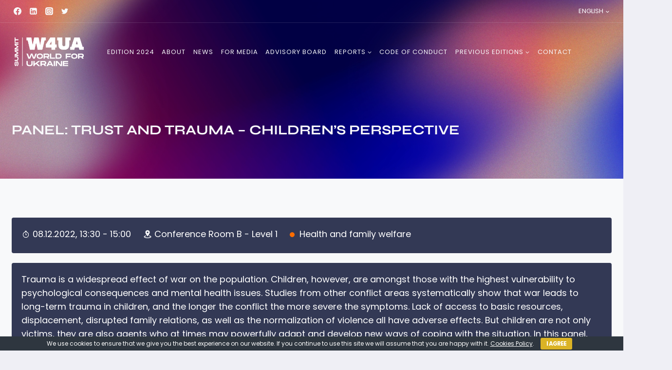

--- FILE ---
content_type: text/html; charset=UTF-8
request_url: https://w4ua.com/agenda_item/panel-trust-and-trauma-childrens-perspective/
body_size: 22318
content:
<!doctype html>
<html lang="en-GB" class="no-js" itemtype="https://schema.org/Blog" itemscope>
<head>
	<meta charset="UTF-8">
	<meta name="viewport" content="width=device-width, initial-scale=1, minimum-scale=1">
	<title>PANEL: Trust and Trauma &#x2d; Children&#8217;s Perspective &#x2d; The World for Ukraine Summit &#8211; W4UA</title>

<!-- The SEO Framework by Sybre Waaijer -->
<meta name="robots" content="max-snippet:-1,max-image-preview:large,max-video-preview:-1" />
<link rel="canonical" href="https://w4ua.com/agenda_item/panel-trust-and-trauma-childrens-perspective/" />
<meta name="description" content="Trauma is a widespread effect of war on the population. Children, however, are amongst those with the highest vulnerability to psychological consequences and&#8230;" />
<meta property="og:type" content="article" />
<meta property="og:locale" content="en_GB" />
<meta property="og:site_name" content="The World for Ukraine Summit &#8211; W4UA" />
<meta property="og:title" content="PANEL: Trust and Trauma &#x2d; Children&#8217;s Perspective" />
<meta property="og:description" content="Trauma is a widespread effect of war on the population. Children, however, are amongst those with the highest vulnerability to psychological consequences and mental health issues." />
<meta property="og:url" content="https://w4ua.com/agenda_item/panel-trust-and-trauma-childrens-perspective/" />
<meta property="og:image" content="https://w4ua.com/wp-content/uploads/2022/06/cropped-hqdefault.jpg" />
<meta property="og:image:width" content="480" />
<meta property="og:image:height" content="252" />
<meta property="article:published_time" content="2022-11-23T10:03:50+00:00" />
<meta property="article:modified_time" content="2023-06-24T15:14:25+00:00" />
<meta name="twitter:card" content="summary_large_image" />
<meta name="twitter:title" content="PANEL: Trust and Trauma &#x2d; Children&#8217;s Perspective" />
<meta name="twitter:description" content="Trauma is a widespread effect of war on the population. Children, however, are amongst those with the highest vulnerability to psychological consequences and mental health issues." />
<meta name="twitter:image" content="https://w4ua.com/wp-content/uploads/2022/06/cropped-hqdefault.jpg" />
<script type="application/ld+json">{"@context":"https://schema.org","@graph":[{"@type":"WebSite","@id":"https://w4ua.com/#/schema/WebSite","url":"https://w4ua.com/","name":"The World for Ukraine Summit &#8211; W4UA","description":"19 October 2024","inLanguage":"en-GB","potentialAction":{"@type":"SearchAction","target":{"@type":"EntryPoint","urlTemplate":"https://w4ua.com/search/{search_term_string}/"},"query-input":"required name=search_term_string"},"publisher":{"@type":"Organization","@id":"https://w4ua.com/#/schema/Organization","name":"The World for Ukraine Summit &#8211; W4UA","url":"https://w4ua.com/","logo":{"@type":"ImageObject","url":"https://w4ua.com/wp-content/uploads/2022/08/w4ua_logo.png","contentUrl":"https://w4ua.com/wp-content/uploads/2022/08/w4ua_logo.png","width":512,"height":210,"contentSize":"15370"}}},{"@type":"WebPage","@id":"https://w4ua.com/agenda_item/panel-trust-and-trauma-childrens-perspective/","url":"https://w4ua.com/agenda_item/panel-trust-and-trauma-childrens-perspective/","name":"PANEL: Trust and Trauma &#x2d; Children&#8217;s Perspective &#x2d; The World for Ukraine Summit &#8211; W4UA","description":"Trauma is a widespread effect of war on the population. Children, however, are amongst those with the highest vulnerability to psychological consequences and&#8230;","inLanguage":"en-GB","isPartOf":{"@id":"https://w4ua.com/#/schema/WebSite"},"breadcrumb":{"@type":"BreadcrumbList","@id":"https://w4ua.com/#/schema/BreadcrumbList","itemListElement":[{"@type":"ListItem","position":1,"item":"https://w4ua.com/","name":"The World for Ukraine Summit &#8211; W4UA"},{"@type":"ListItem","position":2,"item":"https://w4ua.com/edition/2022/","name":"2022"},{"@type":"ListItem","position":3,"name":"PANEL: Trust and Trauma &#x2d; Children&#8217;s Perspective"}]},"potentialAction":{"@type":"ReadAction","target":"https://w4ua.com/agenda_item/panel-trust-and-trauma-childrens-perspective/"},"datePublished":"2022-11-23T10:03:50+00:00","dateModified":"2023-06-24T15:14:25+00:00"}]}</script>
<!-- / The SEO Framework by Sybre Waaijer | 14.36ms meta | 2.82ms boot -->

<link rel='dns-prefetch' href='//use.typekit.net' />
<link rel='dns-prefetch' href='//maxcdn.bootstrapcdn.com' />
<link rel="alternate" type="application/rss+xml" title="The World for Ukraine Summit - W4UA &raquo; Feed" href="https://w4ua.com/feed/" />
<link rel="alternate" type="application/rss+xml" title="The World for Ukraine Summit - W4UA &raquo; Comments Feed" href="https://w4ua.com/comments/feed/" />
			<script>document.documentElement.classList.remove( 'no-js' );</script>
			<link rel="alternate" title="oEmbed (JSON)" type="application/json+oembed" href="https://w4ua.com/wp-json/oembed/1.0/embed?url=https%3A%2F%2Fw4ua.com%2Fagenda_item%2Fpanel-trust-and-trauma-childrens-perspective%2F" />
<link rel="alternate" title="oEmbed (XML)" type="text/xml+oembed" href="https://w4ua.com/wp-json/oembed/1.0/embed?url=https%3A%2F%2Fw4ua.com%2Fagenda_item%2Fpanel-trust-and-trauma-childrens-perspective%2F&#038;format=xml" />
<style id='wp-img-auto-sizes-contain-inline-css'>
img:is([sizes=auto i],[sizes^="auto," i]){contain-intrinsic-size:3000px 1500px}
/*# sourceURL=wp-img-auto-sizes-contain-inline-css */
</style>
<style id='wp-emoji-styles-inline-css'>

	img.wp-smiley, img.emoji {
		display: inline !important;
		border: none !important;
		box-shadow: none !important;
		height: 1em !important;
		width: 1em !important;
		margin: 0 0.07em !important;
		vertical-align: -0.1em !important;
		background: none !important;
		padding: 0 !important;
	}
/*# sourceURL=wp-emoji-styles-inline-css */
</style>
<link rel='stylesheet' id='wp-block-library-css' href='https://w4ua.com/wp-includes/css/dist/block-library/style.min.css?ver=6.9' media='all' />
<style id='global-styles-inline-css'>
:root{--wp--preset--aspect-ratio--square: 1;--wp--preset--aspect-ratio--4-3: 4/3;--wp--preset--aspect-ratio--3-4: 3/4;--wp--preset--aspect-ratio--3-2: 3/2;--wp--preset--aspect-ratio--2-3: 2/3;--wp--preset--aspect-ratio--16-9: 16/9;--wp--preset--aspect-ratio--9-16: 9/16;--wp--preset--color--black: #000000;--wp--preset--color--cyan-bluish-gray: #abb8c3;--wp--preset--color--white: #ffffff;--wp--preset--color--pale-pink: #f78da7;--wp--preset--color--vivid-red: #cf2e2e;--wp--preset--color--luminous-vivid-orange: #ff6900;--wp--preset--color--luminous-vivid-amber: #fcb900;--wp--preset--color--light-green-cyan: #7bdcb5;--wp--preset--color--vivid-green-cyan: #00d084;--wp--preset--color--pale-cyan-blue: #8ed1fc;--wp--preset--color--vivid-cyan-blue: #0693e3;--wp--preset--color--vivid-purple: #9b51e0;--wp--preset--color--theme-palette-1: var(--global-palette1);--wp--preset--color--theme-palette-2: var(--global-palette2);--wp--preset--color--theme-palette-3: var(--global-palette3);--wp--preset--color--theme-palette-4: var(--global-palette4);--wp--preset--color--theme-palette-5: var(--global-palette5);--wp--preset--color--theme-palette-6: var(--global-palette6);--wp--preset--color--theme-palette-7: var(--global-palette7);--wp--preset--color--theme-palette-8: var(--global-palette8);--wp--preset--color--theme-palette-9: var(--global-palette9);--wp--preset--gradient--vivid-cyan-blue-to-vivid-purple: linear-gradient(135deg,rgb(6,147,227) 0%,rgb(155,81,224) 100%);--wp--preset--gradient--light-green-cyan-to-vivid-green-cyan: linear-gradient(135deg,rgb(122,220,180) 0%,rgb(0,208,130) 100%);--wp--preset--gradient--luminous-vivid-amber-to-luminous-vivid-orange: linear-gradient(135deg,rgb(252,185,0) 0%,rgb(255,105,0) 100%);--wp--preset--gradient--luminous-vivid-orange-to-vivid-red: linear-gradient(135deg,rgb(255,105,0) 0%,rgb(207,46,46) 100%);--wp--preset--gradient--very-light-gray-to-cyan-bluish-gray: linear-gradient(135deg,rgb(238,238,238) 0%,rgb(169,184,195) 100%);--wp--preset--gradient--cool-to-warm-spectrum: linear-gradient(135deg,rgb(74,234,220) 0%,rgb(151,120,209) 20%,rgb(207,42,186) 40%,rgb(238,44,130) 60%,rgb(251,105,98) 80%,rgb(254,248,76) 100%);--wp--preset--gradient--blush-light-purple: linear-gradient(135deg,rgb(255,206,236) 0%,rgb(152,150,240) 100%);--wp--preset--gradient--blush-bordeaux: linear-gradient(135deg,rgb(254,205,165) 0%,rgb(254,45,45) 50%,rgb(107,0,62) 100%);--wp--preset--gradient--luminous-dusk: linear-gradient(135deg,rgb(255,203,112) 0%,rgb(199,81,192) 50%,rgb(65,88,208) 100%);--wp--preset--gradient--pale-ocean: linear-gradient(135deg,rgb(255,245,203) 0%,rgb(182,227,212) 50%,rgb(51,167,181) 100%);--wp--preset--gradient--electric-grass: linear-gradient(135deg,rgb(202,248,128) 0%,rgb(113,206,126) 100%);--wp--preset--gradient--midnight: linear-gradient(135deg,rgb(2,3,129) 0%,rgb(40,116,252) 100%);--wp--preset--font-size--small: var(--global-font-size-small);--wp--preset--font-size--medium: var(--global-font-size-medium);--wp--preset--font-size--large: var(--global-font-size-large);--wp--preset--font-size--x-large: 42px;--wp--preset--font-size--larger: var(--global-font-size-larger);--wp--preset--font-size--xxlarge: var(--global-font-size-xxlarge);--wp--preset--spacing--20: 0.44rem;--wp--preset--spacing--30: 0.67rem;--wp--preset--spacing--40: 1rem;--wp--preset--spacing--50: 1.5rem;--wp--preset--spacing--60: 2.25rem;--wp--preset--spacing--70: 3.38rem;--wp--preset--spacing--80: 5.06rem;--wp--preset--shadow--natural: 6px 6px 9px rgba(0, 0, 0, 0.2);--wp--preset--shadow--deep: 12px 12px 50px rgba(0, 0, 0, 0.4);--wp--preset--shadow--sharp: 6px 6px 0px rgba(0, 0, 0, 0.2);--wp--preset--shadow--outlined: 6px 6px 0px -3px rgb(255, 255, 255), 6px 6px rgb(0, 0, 0);--wp--preset--shadow--crisp: 6px 6px 0px rgb(0, 0, 0);}:where(.is-layout-flex){gap: 0.5em;}:where(.is-layout-grid){gap: 0.5em;}body .is-layout-flex{display: flex;}.is-layout-flex{flex-wrap: wrap;align-items: center;}.is-layout-flex > :is(*, div){margin: 0;}body .is-layout-grid{display: grid;}.is-layout-grid > :is(*, div){margin: 0;}:where(.wp-block-columns.is-layout-flex){gap: 2em;}:where(.wp-block-columns.is-layout-grid){gap: 2em;}:where(.wp-block-post-template.is-layout-flex){gap: 1.25em;}:where(.wp-block-post-template.is-layout-grid){gap: 1.25em;}.has-black-color{color: var(--wp--preset--color--black) !important;}.has-cyan-bluish-gray-color{color: var(--wp--preset--color--cyan-bluish-gray) !important;}.has-white-color{color: var(--wp--preset--color--white) !important;}.has-pale-pink-color{color: var(--wp--preset--color--pale-pink) !important;}.has-vivid-red-color{color: var(--wp--preset--color--vivid-red) !important;}.has-luminous-vivid-orange-color{color: var(--wp--preset--color--luminous-vivid-orange) !important;}.has-luminous-vivid-amber-color{color: var(--wp--preset--color--luminous-vivid-amber) !important;}.has-light-green-cyan-color{color: var(--wp--preset--color--light-green-cyan) !important;}.has-vivid-green-cyan-color{color: var(--wp--preset--color--vivid-green-cyan) !important;}.has-pale-cyan-blue-color{color: var(--wp--preset--color--pale-cyan-blue) !important;}.has-vivid-cyan-blue-color{color: var(--wp--preset--color--vivid-cyan-blue) !important;}.has-vivid-purple-color{color: var(--wp--preset--color--vivid-purple) !important;}.has-black-background-color{background-color: var(--wp--preset--color--black) !important;}.has-cyan-bluish-gray-background-color{background-color: var(--wp--preset--color--cyan-bluish-gray) !important;}.has-white-background-color{background-color: var(--wp--preset--color--white) !important;}.has-pale-pink-background-color{background-color: var(--wp--preset--color--pale-pink) !important;}.has-vivid-red-background-color{background-color: var(--wp--preset--color--vivid-red) !important;}.has-luminous-vivid-orange-background-color{background-color: var(--wp--preset--color--luminous-vivid-orange) !important;}.has-luminous-vivid-amber-background-color{background-color: var(--wp--preset--color--luminous-vivid-amber) !important;}.has-light-green-cyan-background-color{background-color: var(--wp--preset--color--light-green-cyan) !important;}.has-vivid-green-cyan-background-color{background-color: var(--wp--preset--color--vivid-green-cyan) !important;}.has-pale-cyan-blue-background-color{background-color: var(--wp--preset--color--pale-cyan-blue) !important;}.has-vivid-cyan-blue-background-color{background-color: var(--wp--preset--color--vivid-cyan-blue) !important;}.has-vivid-purple-background-color{background-color: var(--wp--preset--color--vivid-purple) !important;}.has-black-border-color{border-color: var(--wp--preset--color--black) !important;}.has-cyan-bluish-gray-border-color{border-color: var(--wp--preset--color--cyan-bluish-gray) !important;}.has-white-border-color{border-color: var(--wp--preset--color--white) !important;}.has-pale-pink-border-color{border-color: var(--wp--preset--color--pale-pink) !important;}.has-vivid-red-border-color{border-color: var(--wp--preset--color--vivid-red) !important;}.has-luminous-vivid-orange-border-color{border-color: var(--wp--preset--color--luminous-vivid-orange) !important;}.has-luminous-vivid-amber-border-color{border-color: var(--wp--preset--color--luminous-vivid-amber) !important;}.has-light-green-cyan-border-color{border-color: var(--wp--preset--color--light-green-cyan) !important;}.has-vivid-green-cyan-border-color{border-color: var(--wp--preset--color--vivid-green-cyan) !important;}.has-pale-cyan-blue-border-color{border-color: var(--wp--preset--color--pale-cyan-blue) !important;}.has-vivid-cyan-blue-border-color{border-color: var(--wp--preset--color--vivid-cyan-blue) !important;}.has-vivid-purple-border-color{border-color: var(--wp--preset--color--vivid-purple) !important;}.has-vivid-cyan-blue-to-vivid-purple-gradient-background{background: var(--wp--preset--gradient--vivid-cyan-blue-to-vivid-purple) !important;}.has-light-green-cyan-to-vivid-green-cyan-gradient-background{background: var(--wp--preset--gradient--light-green-cyan-to-vivid-green-cyan) !important;}.has-luminous-vivid-amber-to-luminous-vivid-orange-gradient-background{background: var(--wp--preset--gradient--luminous-vivid-amber-to-luminous-vivid-orange) !important;}.has-luminous-vivid-orange-to-vivid-red-gradient-background{background: var(--wp--preset--gradient--luminous-vivid-orange-to-vivid-red) !important;}.has-very-light-gray-to-cyan-bluish-gray-gradient-background{background: var(--wp--preset--gradient--very-light-gray-to-cyan-bluish-gray) !important;}.has-cool-to-warm-spectrum-gradient-background{background: var(--wp--preset--gradient--cool-to-warm-spectrum) !important;}.has-blush-light-purple-gradient-background{background: var(--wp--preset--gradient--blush-light-purple) !important;}.has-blush-bordeaux-gradient-background{background: var(--wp--preset--gradient--blush-bordeaux) !important;}.has-luminous-dusk-gradient-background{background: var(--wp--preset--gradient--luminous-dusk) !important;}.has-pale-ocean-gradient-background{background: var(--wp--preset--gradient--pale-ocean) !important;}.has-electric-grass-gradient-background{background: var(--wp--preset--gradient--electric-grass) !important;}.has-midnight-gradient-background{background: var(--wp--preset--gradient--midnight) !important;}.has-small-font-size{font-size: var(--wp--preset--font-size--small) !important;}.has-medium-font-size{font-size: var(--wp--preset--font-size--medium) !important;}.has-large-font-size{font-size: var(--wp--preset--font-size--large) !important;}.has-x-large-font-size{font-size: var(--wp--preset--font-size--x-large) !important;}
/*# sourceURL=global-styles-inline-css */
</style>

<style id='classic-theme-styles-inline-css'>
/*! This file is auto-generated */
.wp-block-button__link{color:#fff;background-color:#32373c;border-radius:9999px;box-shadow:none;text-decoration:none;padding:calc(.667em + 2px) calc(1.333em + 2px);font-size:1.125em}.wp-block-file__button{background:#32373c;color:#fff;text-decoration:none}
/*# sourceURL=/wp-includes/css/classic-themes.min.css */
</style>
<link rel='stylesheet' id='contact-form-7-css' href='https://w4ua.com/wp-content/plugins/contact-form-7/includes/css/styles.css?ver=5.9.8' media='all' />
<style id='contact-form-7-inline-css'>
.wpcf7 .wpcf7-recaptcha iframe {margin-bottom: 0;}.wpcf7 .wpcf7-recaptcha[data-align="center"] > div {margin: 0 auto;}.wpcf7 .wpcf7-recaptcha[data-align="right"] > div {margin: 0 0 0 auto;}
/*# sourceURL=contact-form-7-inline-css */
</style>
<link rel='stylesheet' id='cookie-bar-css-css' href='https://w4ua.com/wp-content/plugins/cookie-bar/css/cookie-bar.css?ver=6.9' media='all' />
<link rel='stylesheet' id='custom-typekit-css-css' href='https://use.typekit.net/nil4ffu.css?ver=1.0.18' media='all' />
<link rel='stylesheet' id='cff-css' href='https://w4ua.com/wp-content/plugins/custom-facebook-feed/assets/css/cff-style.min.css?ver=4.2.5' media='all' />
<link rel='stylesheet' id='sb-font-awesome-css' href='https://maxcdn.bootstrapcdn.com/font-awesome/4.7.0/css/font-awesome.min.css?ver=6.9' media='all' />
<link rel='stylesheet' id='kadence-global-css' href='https://w4ua.com/wp-content/themes/kadence/assets/css/global.min.css?ver=1.2.10' media='all' />
<style id='kadence-global-inline-css'>
/* Kadence Base CSS */
:root{--global-palette1:#fed32b;--global-palette2:#98d8e1;--global-palette3:#070fc1;--global-palette4:#05067d;--global-palette5:#333955;--global-palette6:#6e759c;--global-palette7:#c7c6dd;--global-palette8:#efeff5;--global-palette9:#f8f9fa;--global-palette9rgb:248, 249, 250;--global-palette-highlight:#c19f1d;--global-palette-highlight-alt:#9b7f19;--global-palette-highlight-alt2:var(--global-palette9);--global-palette-btn-bg:var(--global-palette1);--global-palette-btn-bg-hover:#e4bc24;--global-palette-btn:var(--global-palette4);--global-palette-btn-hover:var(--global-palette4);--global-body-font-family:Poppins, sans-serif;--global-heading-font-family:Syne, sans-serif;--global-primary-nav-font-family:inherit;--global-fallback-font:sans-serif;--global-display-fallback-font:sans-serif;--global-content-width:1290px;--global-content-narrow-width:842px;--global-content-edge-padding:1.5rem;--global-content-boxed-padding:2rem;--global-calc-content-width:calc(1290px - var(--global-content-edge-padding) - var(--global-content-edge-padding) );--wp--style--global--content-size:var(--global-calc-content-width);}.wp-site-blocks{--global-vw:calc( 100vw - ( 0.5 * var(--scrollbar-offset)));}body{background:var(--global-palette8);-webkit-font-smoothing:antialiased;-moz-osx-font-smoothing:grayscale;}body, input, select, optgroup, textarea{font-style:normal;font-weight:normal;font-size:18px;line-height:1.6;font-family:var(--global-body-font-family);color:var(--global-palette5);}.content-bg, body.content-style-unboxed .site{background:var(--global-palette9);}h1,h2,h3,h4,h5,h6{font-family:var(--global-heading-font-family);}h1{font-style:normal;font-weight:700;font-size:60px;line-height:1.2;letter-spacing:0em;text-transform:uppercase;color:var(--global-palette5);}h2{font-style:normal;font-weight:700;font-size:40px;line-height:1.3;text-transform:uppercase;color:var(--global-palette5);}h3{font-style:normal;font-weight:700;font-size:34px;line-height:1.3;text-transform:uppercase;color:var(--global-palette5);}h4{font-style:normal;font-weight:700;font-size:30px;line-height:1.3;text-transform:uppercase;color:var(--global-palette5);}h5{font-style:normal;font-weight:normal;font-size:20px;line-height:1.3;text-transform:uppercase;color:var(--global-palette5);}h6{font-style:normal;font-weight:normal;font-size:15px;line-height:1.5;text-transform:uppercase;color:var(--global-palette5);}.entry-hero h1{font-style:normal;color:var(--global-palette5);}.entry-hero .kadence-breadcrumbs, .entry-hero .search-form{font-style:normal;color:var(--global-palette5);}@media all and (max-width: 1024px){h1{font-size:50px;}h2{font-size:34px;}h3{font-size:30px;}h4{font-size:26px;}}@media all and (max-width: 767px){h1{font-size:42px;}h2{font-size:30px;}h3{font-size:28px;}}.entry-hero .kadence-breadcrumbs{max-width:1290px;}.site-container, .site-header-row-layout-contained, .site-footer-row-layout-contained, .entry-hero-layout-contained, .comments-area, .alignfull > .wp-block-cover__inner-container, .alignwide > .wp-block-cover__inner-container{max-width:var(--global-content-width);}.content-width-narrow .content-container.site-container, .content-width-narrow .hero-container.site-container{max-width:var(--global-content-narrow-width);}@media all and (min-width: 1520px){.wp-site-blocks .content-container  .alignwide{margin-left:-115px;margin-right:-115px;width:unset;max-width:unset;}}@media all and (min-width: 1102px){.content-width-narrow .wp-site-blocks .content-container .alignwide{margin-left:-130px;margin-right:-130px;width:unset;max-width:unset;}}.content-style-boxed .wp-site-blocks .entry-content .alignwide{margin-left:calc( -1 * var( --global-content-boxed-padding ) );margin-right:calc( -1 * var( --global-content-boxed-padding ) );}.content-area{margin-top:5rem;margin-bottom:5rem;}@media all and (max-width: 1024px){.content-area{margin-top:3rem;margin-bottom:3rem;}}@media all and (max-width: 767px){.content-area{margin-top:2rem;margin-bottom:2rem;}}@media all and (max-width: 1024px){:root{--global-content-boxed-padding:2rem;}}@media all and (max-width: 767px){:root{--global-content-boxed-padding:1.5rem;}}.entry-content-wrap{padding:2rem;}@media all and (max-width: 1024px){.entry-content-wrap{padding:2rem;}}@media all and (max-width: 767px){.entry-content-wrap{padding:1.5rem;}}.entry.single-entry{box-shadow:0px 15px 15px -10px rgba(0,0,0,0.05);}.entry.loop-entry{border-radius:10px 10px 10px 10px;overflow:hidden;box-shadow:0px 15px 60px -10px rgba(7,5,56,0.21);}.loop-entry .entry-content-wrap{padding:2rem;}@media all and (max-width: 1024px){.loop-entry .entry-content-wrap{padding:2rem;}}@media all and (max-width: 767px){.loop-entry .entry-content-wrap{padding:1.5rem;}}button, .button, .wp-block-button__link, input[type="button"], input[type="reset"], input[type="submit"], .fl-button, .elementor-button-wrapper .elementor-button, .wc-block-components-checkout-place-order-button, .wc-block-cart__submit{font-style:normal;font-weight:400;font-size:14px;line-height:1;letter-spacing:-1px;text-transform:uppercase;border-radius:50px;padding:17px 30px 17px 30px;border:1px solid currentColor;border-color:#e4bc24;box-shadow:0px 7px 13px -7px rgba(0,0,0,0.11);}.wp-block-button.is-style-outline .wp-block-button__link{padding:17px 30px 17px 30px;}button:hover, button:focus, button:active, .button:hover, .button:focus, .button:active, .wp-block-button__link:hover, .wp-block-button__link:focus, .wp-block-button__link:active, input[type="button"]:hover, input[type="button"]:focus, input[type="button"]:active, input[type="reset"]:hover, input[type="reset"]:focus, input[type="reset"]:active, input[type="submit"]:hover, input[type="submit"]:focus, input[type="submit"]:active, .elementor-button-wrapper .elementor-button:hover, .elementor-button-wrapper .elementor-button:focus, .elementor-button-wrapper .elementor-button:active, .wc-block-cart__submit:hover{border-color:#e4bc24;box-shadow:0px 15px 25px -7px rgba(0,0,0,0.1);}.kb-button.kb-btn-global-outline.kb-btn-global-inherit{padding-top:calc(17px - 2px);padding-right:calc(30px - 2px);padding-bottom:calc(17px - 2px);padding-left:calc(30px - 2px);}@media all and (max-width: 1024px){button, .button, .wp-block-button__link, input[type="button"], input[type="reset"], input[type="submit"], .fl-button, .elementor-button-wrapper .elementor-button, .wc-block-components-checkout-place-order-button, .wc-block-cart__submit{border-color:#e4bc24;}}@media all and (max-width: 767px){button, .button, .wp-block-button__link, input[type="button"], input[type="reset"], input[type="submit"], .fl-button, .elementor-button-wrapper .elementor-button, .wc-block-components-checkout-place-order-button, .wc-block-cart__submit{border-color:#e4bc24;}}@media all and (min-width: 1025px){.transparent-header .entry-hero .entry-hero-container-inner{padding-top:calc(0px + 80px);}}@media all and (max-width: 1024px){.mobile-transparent-header .entry-hero .entry-hero-container-inner{padding-top:80px;}}@media all and (max-width: 767px){.mobile-transparent-header .entry-hero .entry-hero-container-inner{padding-top:80px;}}#kt-scroll-up-reader, #kt-scroll-up{border:1px solid currentColor;border-radius:0px 0px 0px 0px;bottom:30px;font-size:1.2em;padding:0.4em 0.4em 0.4em 0.4em;}#kt-scroll-up-reader.scroll-up-side-right, #kt-scroll-up.scroll-up-side-right{right:30px;}#kt-scroll-up-reader.scroll-up-side-left, #kt-scroll-up.scroll-up-side-left{left:30px;}.entry-author-style-center{padding-top:var(--global-md-spacing);border-top:1px solid var(--global-gray-500);}.entry-author-style-center .entry-author-avatar, .entry-meta .author-avatar{display:none;}.entry-author-style-normal .entry-author-profile{padding-left:0px;}#comments .comment-meta{margin-left:0px;}.loop-entry.type-post h2.entry-title{font-style:normal;font-size:22px;color:var(--global-palette2);}.loop-entry.type-post .entry-taxonomies{font-style:normal;font-weight:400;font-size:12px;}.loop-entry.type-post .entry-taxonomies, .loop-entry.type-post .entry-taxonomies a{color:var(--global-palette2);}.loop-entry.type-post .entry-taxonomies .category-style-pill a{background:var(--global-palette2);}.loop-entry.type-post .entry-meta{font-style:normal;font-weight:400;}.wp-site-blocks .agenda_item-title h1{font-style:normal;font-size:28px;color:var(--global-palette9);}.agenda_item-hero-section .entry-hero-container-inner{background-color:rgba(0,0,0,0.05);background-image:url('https://w4ua.com/wp-content/uploads/2023/06/1920x1080.jpg');background-position:center;background-size:cover;}.agenda_item-hero-section .hero-section-overlay{background:rgba(0,0,0,0.11);}
/* Kadence Header CSS */
@media all and (max-width: 1024px){.mobile-transparent-header #masthead{position:absolute;left:0px;right:0px;z-index:100;}.kadence-scrollbar-fixer.mobile-transparent-header #masthead{right:var(--scrollbar-offset,0);}.mobile-transparent-header #masthead, .mobile-transparent-header .site-top-header-wrap .site-header-row-container-inner, .mobile-transparent-header .site-main-header-wrap .site-header-row-container-inner, .mobile-transparent-header .site-bottom-header-wrap .site-header-row-container-inner{background:transparent;}.site-header-row-tablet-layout-fullwidth, .site-header-row-tablet-layout-standard{padding:0px;}}@media all and (min-width: 1025px){.transparent-header #masthead{position:absolute;left:0px;right:0px;z-index:100;}.transparent-header.kadence-scrollbar-fixer #masthead{right:var(--scrollbar-offset,0);}.transparent-header #masthead, .transparent-header .site-top-header-wrap .site-header-row-container-inner, .transparent-header .site-main-header-wrap .site-header-row-container-inner, .transparent-header .site-bottom-header-wrap .site-header-row-container-inner{background:transparent;}}.site-branding a.brand img{max-width:142px;}.site-branding a.brand img.svg-logo-image{width:142px;}.site-branding{padding:01 01 01 01;}@media all and (max-width: 1024px){.site-branding{padding:0px 0px 0px 0px;}}#masthead, #masthead .kadence-sticky-header.item-is-fixed:not(.item-at-start):not(.site-header-row-container):not(.site-main-header-wrap), #masthead .kadence-sticky-header.item-is-fixed:not(.item-at-start) > .site-header-row-container-inner{background:var(--global-palette4);}.site-main-header-wrap .site-header-row-container-inner{background:var(--global-palette4);}.site-main-header-inner-wrap{min-height:80px;}.site-main-header-wrap .site-header-row-container-inner>.site-container{padding:20px 30px 20px 30px;}.site-top-header-wrap .site-header-row-container-inner{background:var(--global-palette4);border-bottom:1px solid rgba(248,249,250,0.13);}.site-top-header-inner-wrap{min-height:0px;}.site-top-header-wrap .site-header-row-container-inner>.site-container{padding:5px 20px 5px 20px;}#masthead .kadence-sticky-header.item-is-fixed:not(.item-at-start):not(.site-header-row-container):not(.item-hidden-above):not(.site-main-header-wrap), #masthead .kadence-sticky-header.item-is-fixed:not(.item-at-start):not(.item-hidden-above) > .site-header-row-container-inner{background:var(--global-palette4);border-bottom:1px none rgba(0,4,133,0);}.header-navigation[class*="header-navigation-style-underline"] .header-menu-container.primary-menu-container>ul>li>a:after{width:calc( 100% - 1.2em);}.main-navigation .primary-menu-container > ul > li.menu-item > a{padding-left:calc(1.2em / 2);padding-right:calc(1.2em / 2);padding-top:0.6em;padding-bottom:0.6em;color:var(--global-palette9);}.main-navigation .primary-menu-container > ul > li.menu-item .dropdown-nav-special-toggle{right:calc(1.2em / 2);}.main-navigation .primary-menu-container > ul li.menu-item > a{font-style:normal;font-weight:400;font-size:13px;line-height:1;letter-spacing:1px;text-transform:uppercase;}.main-navigation .primary-menu-container > ul > li.menu-item > a:hover{color:#98d8e1;}.main-navigation .primary-menu-container > ul > li.menu-item.current-menu-item > a{color:var(--global-palette2);}.header-navigation[class*="header-navigation-style-underline"] .header-menu-container.secondary-menu-container>ul>li>a:after{width:calc( 100% - 1.2em);}.secondary-navigation .secondary-menu-container > ul > li.menu-item > a{padding-left:calc(1.2em / 2);padding-right:calc(1.2em / 2);padding-top:0.6em;padding-bottom:0.6em;color:#ffffff;}.secondary-navigation .primary-menu-container > ul > li.menu-item .dropdown-nav-special-toggle{right:calc(1.2em / 2);}.secondary-navigation .secondary-menu-container > ul li.menu-item > a{font-style:normal;font-weight:400;font-size:13px;text-transform:uppercase;}.secondary-navigation .secondary-menu-container > ul > li.menu-item > a:hover{color:var(--global-palette-highlight);}.secondary-navigation .secondary-menu-container > ul > li.menu-item.current-menu-item > a{color:var(--global-palette2);}.header-navigation .header-menu-container ul ul.sub-menu, .header-navigation .header-menu-container ul ul.submenu{background:var(--global-palette4);box-shadow:0px 2px 13px 0px rgba(10,8,114,0.11);}.header-navigation .header-menu-container ul ul li.menu-item, .header-menu-container ul.menu > li.kadence-menu-mega-enabled > ul > li.menu-item > a{border-bottom:1px none rgba(255,255,255,0.1);}.header-navigation .header-menu-container ul ul li.menu-item > a{width:200px;padding-top:1.45em;padding-bottom:1.45em;color:var(--global-palette9);font-style:normal;font-size:13px;line-height:1.1;}.header-navigation .header-menu-container ul ul li.menu-item > a:hover{color:var(--global-palette9);background:#060664;}.header-navigation .header-menu-container ul ul li.menu-item.current-menu-item > a{color:var(--global-palette9);background:#060664;}.mobile-toggle-open-container .menu-toggle-open, .mobile-toggle-open-container .menu-toggle-open:focus{color:#ffffff;padding:0em 0em 0em 0em;font-size:14px;}.mobile-toggle-open-container .menu-toggle-open.menu-toggle-style-bordered{border:1px solid currentColor;}.mobile-toggle-open-container .menu-toggle-open .menu-toggle-icon{font-size:30px;}.mobile-toggle-open-container .menu-toggle-open:hover, .mobile-toggle-open-container .menu-toggle-open:focus-visible{color:var(--global-palette2);}.mobile-navigation ul li{font-style:normal;font-weight:400;font-size:16px;text-transform:uppercase;}.mobile-navigation ul li a{padding-top:1em;padding-bottom:1em;}.mobile-navigation ul li > a, .mobile-navigation ul li.menu-item-has-children > .drawer-nav-drop-wrap{color:var(--global-palette8);}.mobile-navigation ul li.current-menu-item > a, .mobile-navigation ul li.current-menu-item.menu-item-has-children > .drawer-nav-drop-wrap{color:var(--global-palette-highlight);}.mobile-navigation ul li.menu-item-has-children .drawer-nav-drop-wrap, .mobile-navigation ul li:not(.menu-item-has-children) a{border-bottom:1px none rgba(255,255,255,0.1);}.mobile-navigation:not(.drawer-navigation-parent-toggle-true) ul li.menu-item-has-children .drawer-nav-drop-wrap button{border-left:1px none rgba(255,255,255,0.1);}#mobile-drawer .drawer-inner, #mobile-drawer.popup-drawer-layout-fullwidth.popup-drawer-animation-slice .pop-portion-bg, #mobile-drawer.popup-drawer-layout-fullwidth.popup-drawer-animation-slice.pop-animated.show-drawer .drawer-inner{background:rgba(1,1,29,0.96);}#mobile-drawer .drawer-header .drawer-toggle{padding:0.6em 0.15em 0.6em 0.15em;font-size:24px;}.header-social-wrap .header-social-inner-wrap{font-size:0.9em;gap:0.63em;}.header-social-wrap .header-social-inner-wrap .social-button{color:var(--global-palette9);background:rgba(0,5,158,0);border:2px none transparent;border-radius:3px;}.header-social-wrap .header-social-inner-wrap .social-button:hover{color:var(--global-palette1);}.header-mobile-social-wrap{margin:18px 20px 0px 0px;}.header-mobile-social-wrap .header-mobile-social-inner-wrap{font-size:1.49em;gap:0.89em;}.header-mobile-social-wrap .header-mobile-social-inner-wrap .social-button{color:var(--global-palette9);border:2px none transparent;border-color:var(--global-palette9);border-radius:3px;}.header-mobile-social-wrap .header-mobile-social-inner-wrap .social-button:hover{color:var(--global-palette7);border-color:var(--global-palette7);}.mobile-html{font-style:normal;color:var(--global-palette7);margin:0px 0px 0px 7px;}
/* Kadence Footer CSS */
#colophon{background:#000389;}.site-middle-footer-wrap .site-footer-row-container-inner{font-style:normal;color:#ffffff;}.site-footer .site-middle-footer-wrap a:where(:not(.button):not(.wp-block-button__link):not(.wp-element-button)){color:#ffffff;}.site-footer .site-middle-footer-wrap a:where(:not(.button):not(.wp-block-button__link):not(.wp-element-button)):hover{color:var(--global-palette2);}.site-middle-footer-inner-wrap{padding-top:76px;padding-bottom:80px;}.site-middle-footer-inner-wrap .widget{margin-bottom:30px;}.site-middle-footer-inner-wrap .widget-area .widget-title{font-style:normal;font-size:18px;color:#ffffff;}.site-bottom-footer-wrap .site-footer-row-container-inner{background:var(--global-palette4);border-top:1px none #303058;}.site-bottom-footer-inner-wrap{min-height:100px;padding-top:10px;padding-bottom:10px;grid-column-gap:30px;}.site-bottom-footer-inner-wrap .widget{margin-bottom:30px;}.site-bottom-footer-inner-wrap .site-footer-section:not(:last-child):after{right:calc(-30px / 2);}.footer-social-wrap{margin:20px 0px 0px 0px;}.footer-social-wrap .footer-social-inner-wrap{font-size:0.85em;gap:2.37em;}.site-footer .site-footer-wrap .site-footer-section .footer-social-wrap .footer-social-inner-wrap .social-button{color:#ffffff;background:var(--global-palette2);border:1px none currentColor;border-color:rgba(248,249,250,0.19);border-radius:47px;}.site-footer .site-footer-wrap .site-footer-section .footer-social-wrap .footer-social-inner-wrap .social-button:hover{color:var(--global-palette2);background:#ffffff;border-color:rgba(248,249,250,0.33);}#colophon .footer-html{font-style:normal;font-weight:normal;font-size:14px;font-family:Poppins, sans-serif;color:#ffffff;}#colophon .footer-navigation .footer-menu-container > ul > li > a{padding-left:calc(0.69em / 2);padding-right:calc(0.69em / 2);padding-top:calc(0.6em / 2);padding-bottom:calc(0.6em / 2);color:#ffffff;}#colophon .footer-navigation .footer-menu-container > ul li a{font-style:normal;font-weight:normal;font-size:12px;font-family:Poppins, sans-serif;text-transform:uppercase;}#colophon .footer-navigation .footer-menu-container > ul li a:hover{color:var(--global-palette2);}#colophon .footer-navigation .footer-menu-container > ul li.current-menu-item > a{color:var(--global-palette2);}@media all and (max-width: 1024px){#colophon .footer-navigation .footer-menu-container > ul li a{font-size:17px;}}
/*# sourceURL=kadence-global-inline-css */
</style>
<link rel='stylesheet' id='cf7cf-style-css' href='https://w4ua.com/wp-content/plugins/cf7-conditional-fields/style.css?ver=2.5' media='all' />
<link rel='stylesheet' id='kadence-polylang-css' href='https://w4ua.com/wp-content/themes/kadence/assets/css/polylang.min.css?ver=1.2.9' media='all' />
<style id='kadence-blocks-global-variables-inline-css'>
:root {--global-kb-font-size-sm:clamp(0.8rem, 0.73rem + 0.217vw, 0.9rem);--global-kb-font-size-md:clamp(1.1rem, 0.995rem + 0.326vw, 1.25rem);--global-kb-font-size-lg:clamp(1.75rem, 1.576rem + 0.543vw, 2rem);--global-kb-font-size-xl:clamp(2.25rem, 1.728rem + 1.63vw, 3rem);--global-kb-font-size-xxl:clamp(2.5rem, 1.456rem + 3.26vw, 4rem);--global-kb-font-size-xxxl:clamp(2.75rem, 0.489rem + 7.065vw, 6rem);}
/*# sourceURL=kadence-blocks-global-variables-inline-css */
</style>
<script src="https://w4ua.com/wp-includes/js/jquery/jquery.min.js?ver=3.7.1" id="jquery-core-js"></script>
<script src="https://w4ua.com/wp-includes/js/jquery/jquery-migrate.min.js?ver=3.4.1" id="jquery-migrate-js"></script>
<script src="https://w4ua.com/wp-content/plugins/cookie-bar/js/cookie-bar.js?ver=1769806843" id="cookie-bar-js-js"></script>
<link rel="https://api.w.org/" href="https://w4ua.com/wp-json/" /><link rel="alternate" title="JSON" type="application/json" href="https://w4ua.com/wp-json/wp/v2/agenda_item/1778" /><link rel="EditURI" type="application/rsd+xml" title="RSD" href="https://w4ua.com/xmlrpc.php?rsd" />
<!-- Meta Pixel Code -->

<script>
!function(f,b,e,v,n,t,s)
{if(f.fbq)return;n=f.fbq=function(){n.callMethod?
n.callMethod.apply(n,arguments):n.queue.push(arguments)};
if(!f._fbq)f._fbq=n;n.push=n;n.loaded=!0;n.version='2.0';
n.queue=[];t=b.createElement(e);t.async=!0;
t.src=v;s=b.getElementsByTagName(e)[0];
s.parentNode.insertBefore(t,s)}(window, document,'script',
'https://connect.facebook.net/en_US/fbevents.js');
fbq('init', '618860172645973');
fbq('track', 'PageView');
</script>

<noscript><img height="1" width="1" style="display:none"
src="https://www.facebook.com/tr?id=618860172645973&ev=PageView&noscript=1"
/></noscript>

<!-- End Meta Pixel Code -->
<!-- Analytics by WP Statistics v14.10.3 - https://wp-statistics.com -->
<link rel="preload" id="kadence-header-preload" href="https://w4ua.com/wp-content/themes/kadence/assets/css/header.min.css?ver=1.2.10" as="style">
<link rel="preload" id="kadence-content-preload" href="https://w4ua.com/wp-content/themes/kadence/assets/css/content.min.css?ver=1.2.10" as="style">
<link rel="preload" id="kadence-footer-preload" href="https://w4ua.com/wp-content/themes/kadence/assets/css/footer.min.css?ver=1.2.10" as="style">
<style id="uagb-style-frontend-1778">.uag-blocks-common-selector{z-index:var(--z-index-desktop) !important}@media (max-width: 976px){.uag-blocks-common-selector{z-index:var(--z-index-tablet) !important}}@media (max-width: 767px){.uag-blocks-common-selector{z-index:var(--z-index-mobile) !important}}
</style><link rel="preload" href="https://w4ua.com/wp-content/fonts/poppins/pxiEyp8kv8JHgFVrJJfecg.woff2" as="font" type="font/woff2" crossorigin><link rel="preload" href="https://w4ua.com/wp-content/fonts/poppins/pxiByp8kv8JHgFVrLCz7Z1xlFQ.woff2" as="font" type="font/woff2" crossorigin><link rel="preload" href="https://w4ua.com/wp-content/fonts/syne/8vIH7w4qzmVxm2BL9A.woff2" as="font" type="font/woff2" crossorigin><link rel='stylesheet' id='kadence-fonts-css' href='https://w4ua.com/wp-content/fonts/7bd1d5364aba3f0251c70db0790eb4bd.css?ver=1.2.9' media='all' />
<link rel="icon" href="https://w4ua.com/wp-content/uploads/2022/06/cropped-w4ua_favicon-32x32.png" sizes="32x32" />
<link rel="icon" href="https://w4ua.com/wp-content/uploads/2022/06/cropped-w4ua_favicon-192x192.png" sizes="192x192" />
<link rel="apple-touch-icon" href="https://w4ua.com/wp-content/uploads/2022/06/cropped-w4ua_favicon-180x180.png" />
<meta name="msapplication-TileImage" content="https://w4ua.com/wp-content/uploads/2022/06/cropped-w4ua_favicon-270x270.png" />
		<style id="wp-custom-css">
			.no-link {
	pointer-events: none;
}

.single-tribe_events .tribe-events-single .tribe-events-event-meta{width:100%;}
.stadium img {
	height: 350px;
width: 100%;
object-fit: cover;
}

figure.stadium {
	margin-bottom:0px !important;
}

.bg-smaller>div {
	background-size: 200px  !important;
background-position: 90% !important;
}
.custom-logo {
	margin-right: 30px;
}

@media (max-width: 600px) {
	
}

.feature-symbol img {
	max-height: 80px;
width: auto;
}
.feature-symbol:not(:last-child) {
	margin-bottom: 50px !important;
}

.search-form {
	display: none !important;
}


.speaker-photo {
	max-width: 100%;
	height: auto;
	aspect-ratio: 1 / 1;
}

.speaker-photo img {
	aspect-ratio: 1 / 1;
object-fit: cover;
  border-radius: 100%;
}

.wp-block-lazyblock-speaker-info  {
	text-align: center;
margin-bottom: 20px;
}
.bod-block-popup button {
	font-size: 1em;
border-radius: 20px;
}

.bod-modal-content {
	color: black;
}
.bod-block-popup {
	font-size: .8em;
}

.bod-modal-content {
	padding-top: 0px !important;
}

.bod-modal-title {
	padding-bottom: 0px !important;
}

.job_title {
	font-style: italic;
	font-size: .8em;
}

.slc-logos .slick-slide img {
  display: block;
  margin: 0 auto;
  width: 180px;
  height: auto;
  max-width: 190px;
  max-height: 120px;
  object-fit: contain;
	height: 180px;
}

li.type-speaker {
	position: relative;
display: flex;
flex-direction: column;
}

li.type-speaker .wp-block-bod-modal-block button {
margin-bottom: 50px;
	
}

li.type-speaker h2 {
	margin-top: 0px;
}

li.type-speaker .wp-block-lazyblock-speaker-info {
	height: 100%;
}

.text-left {
	text-align: left;
}
}


.content-bg {
background: none;
}

.slc-carousel-id-3498 .slick-track, .slc-carousel-id-1405 .slick-track, .slc-carousel-id-1406 .slick-track, .slc-carousel-id-1407 .slick-track, .slc-carousel-id-1560 .slick-track, body.page-template-default.page:not(.home) div.show-grid-logos .slick-track {
	width: 100% !important;
flex-wrap: wrap;
align-items: center !important;
justify-content: flex-start;
background: white;
padding: 80px 20px;
gap: 20px;
border-radius: 5px;
}


.slc-carousel-id-3498 .slick-track::before, .slc-carousel-id-1405 .slick-track::before, .slc-carousel-id-1406 .slick-track::before, .slc-carousel-id-1407 .slick-track::before, .slc-carousel-id-1560 .slick-track::before, body.page-template-default.page .slick-track::before {
content: unset !important;
}


.slc-carousel-id-3498 .slick-slide, .slc-carousel-id-1405 .slick-slide, .slc-carousel-id-1406 .slick-slide, .slc-carousel-id-1407 .slick-slide, .slc-carousel-id-1560 .slick-slide, body.page-template-default.page .slick-slide {
	flex-basis: calc(33% - 20px); 
width: calc(33% - 10px);
margin-right: 10px;
margin-bottom: 10px;
padding: 10px;
margin: 0px !important;
background: white;
height: 100%; 
align-items: stretch;
justify-content: stretch !important;
} 

.show-grid-logos.grid-logos-force-7 .slick-slide {
		flex-basis: calc(12% - 2px) !important; 
width: calc(12% - 1px) !important;margin-right: 1px;
margin-bottom: 1px;
	padding: 0px;
}

.show-grid-logos.grid-logos-force-7 .slc-logos .slick-slide img {
width: 100%;
}

.slc-logo-img[alt="FWHK"] {
	max-width: 210px;
	width: 100% !important;
}

.agenda-day-picker {

text-align: center;
margin-bottom: 30px;
}

.agenda-day-picker ul {
list-style-type: none;
display: flex;
gap: 20px;
margin: 0px;
padding: 0px !important;
align-items:start;
justify-content: start;
} 

.wp-block-lazyblock-agenda  hr {
border-bottom: 1px solid rgba(0,0,0,0.3);
}

.agenda-day {
margin: 100px 0px;

}

.agenda-day-picker button {
font-size: 16px !important;
}

.agenda-day h2 {
text-align: left;
margin-top: 40px !important;
margin-bottom: 40px !important;
}


.agenda-day-picker button.active {
color: var(--global-palette-btn-hover);
background: var(--global-palette-btn-bg-hover);
}

.agenda-day-zone {
display: flex;
flex-direction: row;
flex-wrap: wrap;
align-items: start;
justify-content: start;
gap: 10px;
}

.agenda-day-zone a {
min-width: min(350px, 80vw);
max-width: 30%;
}

.agenda-event {
background: #333955;
color: white;
padding: 20px;
border-radius: 4px;
cursor: pointer;
margin-bottom: 20px;
}

.agenda-event h3 {
font-size: 16px;
line-height: 1.6em;
color: white;
}

.agenda-day a {
text-decoration: none !important;
}

.agenda-event-date, .agenda-event-place {
font-size: .9em;
margin-right: 20px;
}

body:not(.single-agenda_item)  .agenda-event {
border-left: 4px solid #C7C6DD;
border-bottom-left-radius: 0px;
border-top-left-radius: 0px;
}

body:not(.single-agenda_item) .agenda-event-path-hrp {
border-color: #a300ff;
}

.single-agenda_item .agenda-event-path::before, .agenda-event-paths .agenda-event-path::before {
width: 10px;
height: 10px;
display: inline-block;
vertical-align: middle;
content: ' ';
background: transparent;
border-radius: 100%; 
margin-right: 10px;
}

.agenda-event h3 {
margin: 20px 0px !important;
}

.agenda-event p {
margin-bottom: 0px !important;
font-size: 13px;
}

.agenda-event-date::before {
  content: ' ';

display: inline-block;
vertical-align: middle; 
margin-right: 5px;
	background: url('https://w4ua.com/wp-content/uploads/2022/11/clock.png');
background-size: contain;
background-repeat: no-repeat;  width: 18px;
  height: 21px;
}


.agenda-event-place::before {
  content: ' ';

display: inline-block;
vertical-align: middle; 
margin-right: 5px;
	background: url('https://w4ua.com/wp-content/uploads/2022/11/place.png');
background-size: contain;
background-repeat: no-repeat;  width: 18px;
  height: 21px;
}

.agenda-event-lang {
margin-left: 10px;
margin-right: 25px;
}

.agenda-event .more-wrap {
	text-align: right;
}

.agenda-event .more::after {
  content: ' ';

display: inline-block;
vertical-align: middle; 
margin-left: 5px;
	background: url('https://w4ua.com/wp-content/uploads/2022/11/arr-right-yellow.png');
background-size: contain;
background-repeat: no-repeat;  width: 17px;
  height: 20px;
}

.with-arrow {
color: var(--global-palette1) !important;
}

.with-arrow::after {
  content: ' ';

display: inline-block;
vertical-align: middle; 
margin-left: 5px;
	background: url('https://w4ua.com/wp-content/uploads/2022/11/arr-right-yellow.png');
background-size: contain;
background-repeat: no-repeat;  width: 21px;
  height: 25px;
}

body.single-agenda_item .agenda-event, body.single-agenda_item .agenda-event-date, body.single-agenda_item .agenda-event-place, body.single-agenda_item .agenda-event p {
font-size: 1em;
}

body:not(.single-agenda_item) .agenda-event-speakers {
	color: white;
opacity: .6;
}

body:not(.single-agenda_item)  .agenda-event:hover .agenda-event-speakers, body:not(.single-agenda_item)  .agenda-event:focus .agenda-event-speakers,
body:not(.single-agenda_item)  .agenda-event:active .agenda-event-speakers {
	color: white;
opacity: .6;
}

.agenda_item-template-default .agenda-event p {
margin-bottom: 20px !important;
}

.agenda_item-template-default .agenda-event {
cursor: unset;
}

@media (max-width: 700px) {

.slc-carousel-id-3498 .slick-slide, .slc-carousel-id-1405 .slick-slide, .slc-carousel-id-1406 .slick-slide, .slc-carousel-id-1407 .slick-slide, .slc-carousel-id-1560 .slick-slide, body.page-template-default.page div.show-grid-logos .slick-slide {
	flex-basis: 100% !important; 
width: 100%  !important;
align-items: center !important;
justify-content: center !important;
} 

.single-content .agenda-event:first-of-type p {
	display: flex;
flex-direction: column;
}

.single-content .agenda-event-partner {
	display: flex;
flex-direction: column;
align-items: start;
}

}

/*************************
 * GRID SCHEDULE LAYOUT
 *************************/
@media screen and (min-width:700px) {
  .schedule {
overflow-x: auto;
--gridCols: [times] 4em
      [track-1-start] 1fr
      [track-1-end track-2-start] 1fr
      [track-2-end track-3-start] 1fr
      [track-3-end track-4-start] 1fr
      [track-4-end];
    display: grid;
    grid-gap: 1em;
    grid-template-rows:
	[time-0800] auto
	[time-0815] auto
	[time-0830] auto
	[time-0845] auto
	[time-0900] auto
	[time-0915] auto
	[time-0930] auto
	[time-0945] auto
	[time-1000] auto
	[time-1015] auto
	[time-1030] auto
	[time-1045] auto
	[time-1100] auto
	[time-1115] auto
	[time-1130] auto
	[time-1145] auto
	[time-1200] auto
	[time-1215] auto
	[time-1230] auto
	[time-1245] auto
	[time-1300] auto
	[time-1315] auto
	[time-1330] auto
	[time-1345] auto
	[time-1400] auto
	[time-1415] auto
	[time-1430] auto
	[time-1445] auto
	[time-1500] auto
	[time-1515] auto
	[time-1530] auto
	[time-1545] auto
	[time-1600] auto
	[time-1615] auto
	[time-1630] auto
	[time-1645] auto
	[time-1700] auto
	[time-1715] auto
	[time-1730] auto
	[time-1745] auto
	[time-1800] auto
	[time-1815] auto
	[time-1830] auto
	[time-1845] auto
	[time-1900] auto
	[time-1915] auto
	[time-1930] auto
	[time-1945] auto
	[time-2000] auto
	[time-2015] auto
	[time-2030] auto
	[time-2045] auto
	[time-2100] auto
	[time-2115] auto
	[time-2130] auto
	[time-2145] auto;
    
    grid-template-columns:
      var(--gridCols);
  }

	.session h3 {
font-size: 16px;
}
}

.time-slot {
  grid-column: times;
}

.track-slot {
  display: none; /* hidden on small screens and browsers without grid support */
}

@supports( display:grid ) {
  @media screen and (min-width:700px) {
    .track-slot {
      display: block;
      padding: 10px 5px 5px;
      position: sticky;
      top: 0;
      z-index: 1000;
      background-color: rgba(255,255,255,.9);
    }
  }
}

/* Small-screen & fallback styles */
.session {
  margin-bottom:  1em;
}

@supports( display:grid ) {
  @media screen and (min-width: 700px) {
    .session {
      margin: 0;
    } 
  }
}

ul.agenda-event-single-speakers, ul.agenda-event-single-moderators {
list-style-type: none;
padding: 0px !important;
}

ul.agenda-event-single-speakers li, ul.agenda-event-single-moderators li {
margin-top: 30px;
margin-bottom: 20px;
}

ul.agenda-event-single-speakers li::before, 
ul.agenda-event-single-moderators li::before {
	width: 48px;
height: 48px;
content: ' ';
vertical-align: middle;
background: #00026e var(--customAvatar);
background-color: #00026e;
background-size: cover;
background-repeat: no-repeat;
display: inline-block; 
margin-right: 20px;
border-radius: 100%;background-position: center center;
}

.bod-modal-content h3 {
color: unset;
}

.bod-modal-content a {
color: var(--global-palette-btn-bg-hover);
}

.agenda-event-paths {
display: flex;
flex-wrap: wrap;
gap: 20px;
margin-top: 100px;
}

.agenda-event-paths p {
margin-bottom: 0px !important;
min-width: 30%;
display: inline-block;
}

.single-content .agenda-event:first-of-type p {
	margin-bottom: 5px !important;
}

.agenda-event-partner {
justify-content: space-between;
align-items: center;
}

.agenda-event-partner-logo {
max-height: 90px;
width: auto;
background: white;
padding: 15px;
border-radius: 3px;
}

.wp-block-post.type-speaker .speaker-name {
	font-size: 1.4em !important;
}

.wp-block-post.matchmaking_project {
background: rgba(0,0,0,0.2);
padding: 0px 0px 20px;
border-radius: 10px;
overflow: hidden;
cursor: pointer;
box-shadow: 0px 2px 5px rgba(0,0,0,0.1);
border: 1px solid rgba(255,255,255,0.1);
}

.wp-block-post.matchmaking_project figure {
	margin-bottom: 0px;

}

.wp-block-post.matchmaking_project  h2 {
padding: 0px 7px; margin-bottom: 0px; }

.wp-block-post.matchmaking_project:focus, 
.wp-block-post.matchmaking_project:active, 
.wp-block-post.matchmaking_project:hover {
transform: scale(1.05);
}


.presentations-list {
display: flex;
flex-direction: column;
margin: 50px 0px;
}

.presentation-single {
display: flex;
flex-direction: row-reverse;
margin-bottom: 40px;
gap: 20px;
align-items: center;
}

@media screen and (max-width:700px) {
.presentation-single {
display: flex;
flex-direction: column-reverse;
margin-bottom: 40px;
gap: 20px;
align-items: start;
justify-content: start;
}
}

.presentation-single .presentation-desc {
flex-grow: 1;
}

.presentation-single .presentation-desc p {
margin-bottom: 0px;
}

.presentation-single .presentation-desc a {
font-size: 1.3rem;
text-decoration: none;
}

.presentation-single .presentation-img {
max-width: 150px;
height: auto;
} 

.p-ab-parent {
position: relative;
}

.p-absolute {
	position: absolute;
	right: 30px;
	
top: 35px;

}

.no-slide-bg .slick-slide {
background: transparent !important;
}

.disabled-button {
	pointer-events: none;
}

.button-100-modal a.wp-block-button__link {
width: 100%;
display: flex;
align-items: center;
justify-content: center;
}


/* AGENDA PATHS */

.single-agenda_item .agenda-event-path.agenda-event-single-path-h::before, .agenda-event-paths .agenda-event-path.agenda-event-single-path-h::before {
background: #ff6c00;
}

body:not(.single-agenda_item) .agenda-event-path-h {
border-color: #ff6c00;
}

.single-agenda_item .agenda-event-path.agenda-event-single-path-r::before, .agenda-event-paths .agenda-event-path.agenda-event-single-path-r::before {
background: #ffe300;
}

body:not(.single-agenda_item) .agenda-event-path-r {
border-color: #ffe300;
}

.single-agenda_item .agenda-event-path.agenda-event-single-path-d::before, .agenda-event-paths .agenda-event-path.agenda-event-single-path-d::before {
background: #00f3ff;
}

body:not(.single-agenda_item) .agenda-event-path-d {
border-color: #00f3ff;
}

.single-agenda_item .agenda-event-path.agenda-event-single-path-ha::before, .agenda-event-paths .agenda-event-path.agenda-event-single-path-ha::before {
background: #0da82c;
}

body:not(.single-agenda_item) .agenda-event-path-ha {
border-color: #0da82c;
}

.single-agenda_item .agenda-event-path.agenda-event-single-path-j::before, .agenda-event-paths .agenda-event-path.agenda-event-single-path-j::before {
background: #a300ff;
}

body:not(.single-agenda_item) .agenda-event-path-j {
border-color: #a300ff;
}


.single-agenda_item .agenda-event-path.agenda-event-single-path-hafw::before, .agenda-event-paths .agenda-event-path.agenda-event-single-path-hafw::before {
background: #ff6c00;
}

body:not(.single-agenda_item) .agenda-event-path-hafw {
border-color: #ff6c00;
}

.single-agenda_item .agenda-event-path.agenda-event-single-path-hsatj::before, .agenda-event-paths .agenda-event-path.agenda-event-single-path-hsatj::before {
background: #ffe300;
}

body:not(.single-agenda_item) .agenda-event-path-hsatj {
border-color: #ffe300;
}

.single-agenda_item .agenda-event-path.agenda-event-single-path-er::before, .agenda-event-paths .agenda-event-path.agenda-event-single-path-er::before {
background: #00f3ff;
}

body:not(.single-agenda_item) .agenda-event-path-er {
border-color: #00f3ff;
}

.single-agenda_item .agenda-event-path.agenda-event-single-path-gf::before, .agenda-event-paths .agenda-event-path.agenda-event-single-path-gf::before {
background: #0da82c;
}

body:not(.single-agenda_item) .agenda-event-path-gf {
border-color: #0da82c;
}

.single-agenda_item .agenda-event-path.agenda-event-single-path-uair::before, .agenda-event-paths .agenda-event-path.agenda-event-single-path-uair::before {
background: #a0a0a0;
}

body:not(.single-agenda_item) .agenda-event-path-uair {
border-color: #a0a0a0;
}

.single-agenda_item .agenda-event-path.agenda-event-single-path-hrp::before, .agenda-event-paths .agenda-event-path.agenda-event-single-path-hrp::before {
background: #a300ff;
}

body:not(.single-agenda_item) .agenda-event-path-hrp {
border-color: #a300ff;
}

form#donation-form button, form#donation-form input[type="submit"] {
background: var(--wp--preset--color--theme-palette-1);
padding: .75em 2em;
font-size: 1.25rem;
border: none;
border-radius: 3rem;
color: var(--wp--preset--color--theme-palette-4);
}

form#donation-form .grouped-checkbox {
display: none !important;
}

.flexible-donation-order-details-title {
font-size: 1.9rem;
}

.flexible-donation-table-order-details {
text-align: left;
}

.is-style-danger a {
	background: #ad394b !important;
color: white !important;
border-color: rgba(255,255,255,0.1) !important;
}		</style>
		</head>

<body data-rsssl=1 class="wp-singular agenda_item-template-default single single-agenda_item postid-1778 wp-custom-logo wp-embed-responsive wp-theme-kadence stk--is-kadence-theme footer-on-bottom hide-focus-outline link-style-standard content-title-style-above content-width-normal content-style-unboxed content-vertical-padding-show transparent-header mobile-transparent-header">
<div id="wrapper" class="site wp-site-blocks">
			<a class="skip-link screen-reader-text scroll-ignore" href="#main">Skip to content</a>
		<link rel='stylesheet' id='kadence-header-css' href='https://w4ua.com/wp-content/themes/kadence/assets/css/header.min.css?ver=1.2.10' media='all' />
<header id="masthead" class="site-header" role="banner" itemtype="https://schema.org/WPHeader" itemscope>
	<div id="main-header" class="site-header-wrap">
		<div class="site-header-inner-wrap">
			<div class="site-header-upper-wrap">
				<div class="site-header-upper-inner-wrap">
					<div class="site-top-header-wrap site-header-row-container site-header-focus-item site-header-row-layout-fullwidth" data-section="kadence_customizer_header_top">
	<div class="site-header-row-container-inner">
				<div class="site-container">
			<div class="site-top-header-inner-wrap site-header-row site-header-row-has-sides site-header-row-no-center">
									<div class="site-header-top-section-left site-header-section site-header-section-left">
						<div class="site-header-item site-header-focus-item" data-section="kadence_customizer_header_social">
	<div class="header-social-wrap"><div class="header-social-inner-wrap element-social-inner-wrap social-show-label-false social-style-filled"><a href="https://www.facebook.com/THEWORLDFORUKRAINESUMMIT" aria-label="Facebook" target="_blank" rel="noopener noreferrer"  class="social-button header-social-item social-link-facebook"><span class="kadence-svg-iconset"><svg class="kadence-svg-icon kadence-facebook-svg" fill="currentColor" version="1.1" xmlns="http://www.w3.org/2000/svg" width="32" height="32" viewBox="0 0 32 32"><title>Facebook</title><path d="M31.997 15.999c0-8.836-7.163-15.999-15.999-15.999s-15.999 7.163-15.999 15.999c0 7.985 5.851 14.604 13.499 15.804v-11.18h-4.062v-4.625h4.062v-3.525c0-4.010 2.389-6.225 6.043-6.225 1.75 0 3.581 0.313 3.581 0.313v3.937h-2.017c-1.987 0-2.607 1.233-2.607 2.498v3.001h4.437l-0.709 4.625h-3.728v11.18c7.649-1.2 13.499-7.819 13.499-15.804z"></path>
				</svg></span></a><a href="https://www.linkedin.com/company/w4ua/" aria-label="Linkedin" target="_blank" rel="noopener noreferrer"  class="social-button header-social-item social-link-linkedin"><span class="kadence-svg-iconset"><svg class="kadence-svg-icon kadence-linkedin-svg" fill="currentColor" version="1.1" xmlns="http://www.w3.org/2000/svg" width="24" height="28" viewBox="0 0 24 28"><title>Linkedin</title><path d="M3.703 22.094h3.609v-10.844h-3.609v10.844zM7.547 7.906c-0.016-1.062-0.781-1.875-2.016-1.875s-2.047 0.812-2.047 1.875c0 1.031 0.781 1.875 2 1.875h0.016c1.266 0 2.047-0.844 2.047-1.875zM16.688 22.094h3.609v-6.219c0-3.328-1.781-4.875-4.156-4.875-1.937 0-2.797 1.078-3.266 1.828h0.031v-1.578h-3.609s0.047 1.016 0 10.844v0h3.609v-6.062c0-0.313 0.016-0.641 0.109-0.875 0.266-0.641 0.859-1.313 1.859-1.313 1.297 0 1.813 0.984 1.813 2.453v5.797zM24 6.5v15c0 2.484-2.016 4.5-4.5 4.5h-15c-2.484 0-4.5-2.016-4.5-4.5v-15c0-2.484 2.016-4.5 4.5-4.5h15c2.484 0 4.5 2.016 4.5 4.5z"></path>
				</svg></span></a><a href="https://instagram.com/w4ua_summit" aria-label="Instagram" target="_blank" rel="noopener noreferrer"  class="social-button header-social-item social-link-instagram"><span class="kadence-svg-iconset"><svg class="kadence-svg-icon kadence-instagram-svg" fill="currentColor" version="1.1" xmlns="http://www.w3.org/2000/svg" width="32" height="32" viewBox="0 0 32 32"><title>Instagram</title><path d="M21.138 0.242c3.767 0.007 3.914 0.038 4.65 0.144 1.52 0.219 2.795 0.825 3.837 1.821 0.584 0.562 0.987 1.112 1.349 1.848 0.442 0.899 0.659 1.75 0.758 3.016 0.021 0.271 0.031 4.592 0.031 8.916s-0.009 8.652-0.030 8.924c-0.098 1.245-0.315 2.104-0.743 2.986-0.851 1.755-2.415 3.035-4.303 3.522-0.685 0.177-1.304 0.26-2.371 0.31-0.381 0.019-4.361 0.024-8.342 0.024s-7.959-0.012-8.349-0.029c-0.921-0.044-1.639-0.136-2.288-0.303-1.876-0.485-3.469-1.784-4.303-3.515-0.436-0.904-0.642-1.731-0.751-3.045-0.031-0.373-0.039-2.296-0.039-8.87 0-2.215-0.002-3.866 0-5.121 0.006-3.764 0.037-3.915 0.144-4.652 0.219-1.518 0.825-2.795 1.825-3.833 0.549-0.569 1.105-0.975 1.811-1.326 0.915-0.456 1.756-0.668 3.106-0.781 0.374-0.031 2.298-0.038 8.878-0.038h5.13zM15.999 4.364v0c-3.159 0-3.555 0.014-4.796 0.070-1.239 0.057-2.084 0.253-2.824 0.541-0.765 0.297-1.415 0.695-2.061 1.342s-1.045 1.296-1.343 2.061c-0.288 0.74-0.485 1.586-0.541 2.824-0.056 1.241-0.070 1.638-0.070 4.798s0.014 3.556 0.070 4.797c0.057 1.239 0.253 2.084 0.541 2.824 0.297 0.765 0.695 1.415 1.342 2.061s1.296 1.046 2.061 1.343c0.74 0.288 1.586 0.484 2.825 0.541 1.241 0.056 1.638 0.070 4.798 0.070s3.556-0.014 4.797-0.070c1.239-0.057 2.085-0.253 2.826-0.541 0.765-0.297 1.413-0.696 2.060-1.343s1.045-1.296 1.343-2.061c0.286-0.74 0.482-1.586 0.541-2.824 0.056-1.241 0.070-1.637 0.070-4.797s-0.015-3.557-0.070-4.798c-0.058-1.239-0.255-2.084-0.541-2.824-0.298-0.765-0.696-1.415-1.343-2.061s-1.295-1.045-2.061-1.342c-0.742-0.288-1.588-0.484-2.827-0.541-1.241-0.056-1.636-0.070-4.796-0.070zM14.957 6.461c0.31-0 0.655 0 1.044 0 3.107 0 3.475 0.011 4.702 0.067 1.135 0.052 1.75 0.241 2.16 0.401 0.543 0.211 0.93 0.463 1.337 0.87s0.659 0.795 0.871 1.338c0.159 0.41 0.349 1.025 0.401 2.16 0.056 1.227 0.068 1.595 0.068 4.701s-0.012 3.474-0.068 4.701c-0.052 1.135-0.241 1.75-0.401 2.16-0.211 0.543-0.463 0.93-0.871 1.337s-0.794 0.659-1.337 0.87c-0.41 0.16-1.026 0.349-2.16 0.401-1.227 0.056-1.595 0.068-4.702 0.068s-3.475-0.012-4.702-0.068c-1.135-0.052-1.75-0.242-2.161-0.401-0.543-0.211-0.931-0.463-1.338-0.87s-0.659-0.794-0.871-1.337c-0.159-0.41-0.349-1.025-0.401-2.16-0.056-1.227-0.067-1.595-0.067-4.703s0.011-3.474 0.067-4.701c0.052-1.135 0.241-1.75 0.401-2.16 0.211-0.543 0.463-0.931 0.871-1.338s0.795-0.659 1.338-0.871c0.41-0.16 1.026-0.349 2.161-0.401 1.073-0.048 1.489-0.063 3.658-0.065v0.003zM16.001 10.024c-3.3 0-5.976 2.676-5.976 5.976s2.676 5.975 5.976 5.975c3.3 0 5.975-2.674 5.975-5.975s-2.675-5.976-5.975-5.976zM16.001 12.121c2.142 0 3.879 1.736 3.879 3.879s-1.737 3.879-3.879 3.879c-2.142 0-3.879-1.737-3.879-3.879s1.736-3.879 3.879-3.879zM22.212 8.393c-0.771 0-1.396 0.625-1.396 1.396s0.625 1.396 1.396 1.396 1.396-0.625 1.396-1.396c0-0.771-0.625-1.396-1.396-1.396v0.001z"></path>
				</svg></span></a><a href="https://twitter.com/W4UA_Summit" aria-label="Twitter" target="_blank" rel="noopener noreferrer"  class="social-button header-social-item social-link-twitter"><span class="kadence-svg-iconset"><svg class="kadence-svg-icon kadence-twitter-svg" fill="currentColor" version="1.1" xmlns="http://www.w3.org/2000/svg" width="26" height="28" viewBox="0 0 26 28"><title>Twitter</title><path d="M25.312 6.375c-0.688 1-1.547 1.891-2.531 2.609 0.016 0.219 0.016 0.438 0.016 0.656 0 6.672-5.078 14.359-14.359 14.359-2.859 0-5.516-0.828-7.75-2.266 0.406 0.047 0.797 0.063 1.219 0.063 2.359 0 4.531-0.797 6.266-2.156-2.219-0.047-4.078-1.5-4.719-3.5 0.313 0.047 0.625 0.078 0.953 0.078 0.453 0 0.906-0.063 1.328-0.172-2.312-0.469-4.047-2.5-4.047-4.953v-0.063c0.672 0.375 1.453 0.609 2.281 0.641-1.359-0.906-2.25-2.453-2.25-4.203 0-0.938 0.25-1.797 0.688-2.547 2.484 3.062 6.219 5.063 10.406 5.281-0.078-0.375-0.125-0.766-0.125-1.156 0-2.781 2.25-5.047 5.047-5.047 1.453 0 2.766 0.609 3.687 1.594 1.141-0.219 2.234-0.641 3.203-1.219-0.375 1.172-1.172 2.156-2.219 2.781 1.016-0.109 2-0.391 2.906-0.781z"></path>
				</svg></span></a></div></div></div><!-- data-section="header_social" -->
					</div>
																	<div class="site-header-top-section-right site-header-section site-header-section-right">
						<div class="site-header-item site-header-focus-item site-header-item-main-navigation header-navigation-layout-stretch-false header-navigation-layout-fill-stretch-false" data-section="kadence_customizer_secondary_navigation">
		<nav id="secondary-navigation" class="secondary-navigation header-navigation nav--toggle-sub header-navigation-style-standard header-navigation-dropdown-animation-fade-down" role="navigation" aria-label="Secondary Navigation">
				<div class="secondary-menu-container header-menu-container">
			<ul id="secondary-menu" class="menu"><li id="menu-item-904" class="pll-parent-menu-item menu-item menu-item-type-custom menu-item-object-custom menu-item-has-children menu-item-904"><a href="#pll_switcher"><span class="nav-drop-title-wrap">English<span class="dropdown-nav-toggle"><span class="kadence-svg-iconset svg-baseline"><svg aria-hidden="true" class="kadence-svg-icon kadence-arrow-down-svg" fill="currentColor" version="1.1" xmlns="http://www.w3.org/2000/svg" width="24" height="24" viewBox="0 0 24 24"><title>Expand</title><path d="M5.293 9.707l6 6c0.391 0.391 1.024 0.391 1.414 0l6-6c0.391-0.391 0.391-1.024 0-1.414s-1.024-0.391-1.414 0l-5.293 5.293-5.293-5.293c-0.391-0.391-1.024-0.391-1.414 0s-0.391 1.024 0 1.414z"></path>
				</svg></span></span></span></a>
<ul class="sub-menu">
	<li id="menu-item-904-pl" class="lang-item lang-item-11 lang-item-pl no-translation lang-item-first menu-item menu-item-type-custom menu-item-object-custom menu-item-904-pl"><a href="https://w4ua.com/pl/strona-glowna/" hreflang="pl-PL" lang="pl-PL">Polski</a></li>
	<li id="menu-item-904-ua" class="lang-item lang-item-14 lang-item-ua no-translation menu-item menu-item-type-custom menu-item-object-custom menu-item-904-ua"><a href="https://w4ua.com/ua/homepage/" hreflang="uk" lang="uk">Українська</a></li>
	<li id="menu-item-904-en" class="lang-item lang-item-18 lang-item-en current-lang no-translation menu-item menu-item-type-custom menu-item-object-custom menu-item-home menu-item-904-en"><a href="https://w4ua.com/" hreflang="en-GB" lang="en-GB">English</a></li>
</ul>
</li>
</ul>		</div>
	</nav><!-- #secondary-navigation -->
	</div><!-- data-section="secondary_navigation" -->
					</div>
							</div>
		</div>
	</div>
</div>
<div class="site-main-header-wrap site-header-row-container site-header-focus-item site-header-row-layout-fullwidth kadence-sticky-header" data-section="kadence_customizer_header_main" data-reveal-scroll-up="false" data-shrink="true" data-shrink-height="60">
	<div class="site-header-row-container-inner">
				<div class="site-container">
			<div class="site-main-header-inner-wrap site-header-row site-header-row-has-sides site-header-row-no-center">
									<div class="site-header-main-section-left site-header-section site-header-section-left">
						<div class="site-header-item site-header-focus-item" data-section="title_tagline">
	<div class="site-branding branding-layout-standard site-brand-logo-only"><a class="brand has-logo-image" href="https://w4ua.com/" rel="home"><img width="512" height="210" src="https://w4ua.com/wp-content/uploads/2022/08/w4ua_logo.png" class="custom-logo" alt="The World for Ukraine Summit &#8211; W4UA" decoding="async" fetchpriority="high" srcset="https://w4ua.com/wp-content/uploads/2022/08/w4ua_logo.png 512w, https://w4ua.com/wp-content/uploads/2022/08/w4ua_logo-300x123.png 300w" sizes="(max-width: 512px) 100vw, 512px" /></a></div></div><!-- data-section="title_tagline" -->
<div class="site-header-item site-header-focus-item site-header-item-main-navigation header-navigation-layout-stretch-false header-navigation-layout-fill-stretch-false" data-section="kadence_customizer_primary_navigation">
		<nav id="site-navigation" class="main-navigation header-navigation nav--toggle-sub header-navigation-style-standard header-navigation-dropdown-animation-fade-down" role="navigation" aria-label="Primary Navigation">
				<div class="primary-menu-container header-menu-container">
			<ul id="primary-menu" class="menu"><li id="menu-item-5017" class="menu-item menu-item-type-post_type menu-item-object-page menu-item-5017"><a href="https://w4ua.com/edition-2024/">Edition 2024</a></li>
<li id="menu-item-1509" class="menu-item menu-item-type-post_type menu-item-object-page menu-item-1509"><a href="https://w4ua.com/about/">About</a></li>
<li id="menu-item-729" class="menu-item menu-item-type-post_type menu-item-object-page menu-item-729"><a href="https://w4ua.com/news/">News</a></li>
<li id="menu-item-4057" class="menu-item menu-item-type-post_type menu-item-object-page menu-item-4057"><a href="https://w4ua.com/media/">For media</a></li>
<li id="menu-item-5016" class="menu-item menu-item-type-post_type menu-item-object-page menu-item-5016"><a href="https://w4ua.com/edition-2024/advisory-board/">Advisory Board</a></li>
<li id="menu-item-4960" class="menu-item menu-item-type-custom menu-item-object-custom menu-item-has-children menu-item-4960"><a href="#"><span class="nav-drop-title-wrap">Reports<span class="dropdown-nav-toggle"><span class="kadence-svg-iconset svg-baseline"><svg aria-hidden="true" class="kadence-svg-icon kadence-arrow-down-svg" fill="currentColor" version="1.1" xmlns="http://www.w3.org/2000/svg" width="24" height="24" viewBox="0 0 24 24"><title>Expand</title><path d="M5.293 9.707l6 6c0.391 0.391 1.024 0.391 1.414 0l6-6c0.391-0.391 0.391-1.024 0-1.414s-1.024-0.391-1.414 0l-5.293 5.293-5.293-5.293c-0.391-0.391-1.024-0.391-1.414 0s-0.391 1.024 0 1.414z"></path>
				</svg></span></span></span></a>
<ul class="sub-menu">
	<li id="menu-item-3227" class="menu-item menu-item-type-post_type menu-item-object-page menu-item-3227"><a href="https://w4ua.com/report-2022/">Report 2022</a></li>
	<li id="menu-item-4966" class="menu-item menu-item-type-post_type menu-item-object-page menu-item-4966"><a href="https://w4ua.com/report-2023/">Report 2023</a></li>
</ul>
</li>
<li id="menu-item-4358" class="menu-item menu-item-type-post_type menu-item-object-page menu-item-4358"><a href="https://w4ua.com/code-of-conduct-summit-2023/">Code of Conduct</a></li>
<li id="menu-item-4167" class="menu-item menu-item-type-custom menu-item-object-custom menu-item-has-children menu-item-4167"><a href="#"><span class="nav-drop-title-wrap">Previous editions<span class="dropdown-nav-toggle"><span class="kadence-svg-iconset svg-baseline"><svg aria-hidden="true" class="kadence-svg-icon kadence-arrow-down-svg" fill="currentColor" version="1.1" xmlns="http://www.w3.org/2000/svg" width="24" height="24" viewBox="0 0 24 24"><title>Expand</title><path d="M5.293 9.707l6 6c0.391 0.391 1.024 0.391 1.414 0l6-6c0.391-0.391 0.391-1.024 0-1.414s-1.024-0.391-1.414 0l-5.293 5.293-5.293-5.293c-0.391-0.391-1.024-0.391-1.414 0s-0.391 1.024 0 1.414z"></path>
				</svg></span></span></span></a>
<ul class="sub-menu">
	<li id="menu-item-3519" class="menu-item menu-item-type-custom menu-item-object-custom menu-item-has-children menu-item-3519"><a href="#"><span class="nav-drop-title-wrap">Summit 2023<span class="dropdown-nav-toggle"><span class="kadence-svg-iconset svg-baseline"><svg aria-hidden="true" class="kadence-svg-icon kadence-arrow-down-svg" fill="currentColor" version="1.1" xmlns="http://www.w3.org/2000/svg" width="24" height="24" viewBox="0 0 24 24"><title>Expand</title><path d="M5.293 9.707l6 6c0.391 0.391 1.024 0.391 1.414 0l6-6c0.391-0.391 0.391-1.024 0-1.414s-1.024-0.391-1.414 0l-5.293 5.293-5.293-5.293c-0.391-0.391-1.024-0.391-1.414 0s-0.391 1.024 0 1.414z"></path>
				</svg></span></span></span></a>
	<ul class="sub-menu">
		<li id="menu-item-3521" class="menu-item menu-item-type-post_type menu-item-object-page menu-item-3521"><a href="https://w4ua.com/summit-2023/">Programme</a></li>
		<li id="menu-item-4775" class="menu-item menu-item-type-post_type menu-item-object-page menu-item-4775"><a href="https://w4ua.com/live-stream/">Live stream</a></li>
		<li id="menu-item-4738" class="menu-item menu-item-type-custom menu-item-object-custom menu-item-4738"><a target="_blank" href="https://w4ua.com/wp-content/uploads/2023/09/Floor-Plan.pdf">Floor Plan</a></li>
		<li id="menu-item-3864" class="menu-item menu-item-type-post_type menu-item-object-page menu-item-3864"><a href="https://w4ua.com/summit-2023/speakers-2023/">Speakers</a></li>
		<li id="menu-item-3520" class="menu-item menu-item-type-post_type menu-item-object-page menu-item-3520"><a href="https://w4ua.com/summit-2023/partners/">Partners</a></li>
	</ul>
</li>
	<li id="menu-item-1506" class="menu-item menu-item-type-custom menu-item-object-custom menu-item-has-children menu-item-1506"><a href="#"><span class="nav-drop-title-wrap">Summit 2022<span class="dropdown-nav-toggle"><span class="kadence-svg-iconset svg-baseline"><svg aria-hidden="true" class="kadence-svg-icon kadence-arrow-down-svg" fill="currentColor" version="1.1" xmlns="http://www.w3.org/2000/svg" width="24" height="24" viewBox="0 0 24 24"><title>Expand</title><path d="M5.293 9.707l6 6c0.391 0.391 1.024 0.391 1.414 0l6-6c0.391-0.391 0.391-1.024 0-1.414s-1.024-0.391-1.414 0l-5.293 5.293-5.293-5.293c-0.391-0.391-1.024-0.391-1.414 0s-0.391 1.024 0 1.414z"></path>
				</svg></span></span></span></a>
	<ul class="sub-menu">
		<li id="menu-item-3449" class="menu-item menu-item-type-post_type menu-item-object-page menu-item-3449"><a href="https://w4ua.com/summit-2022/">Programme</a></li>
		<li id="menu-item-2599" class="menu-item menu-item-type-post_type menu-item-object-page menu-item-2599"><a href="https://w4ua.com/summit-2022/resources/">Resources</a></li>
		<li id="menu-item-1073" class="menu-item menu-item-type-post_type menu-item-object-page menu-item-1073"><a href="https://w4ua.com/summit-2022/speakers/">Speakers</a></li>
		<li id="menu-item-1421" class="menu-item menu-item-type-post_type menu-item-object-page menu-item-1421"><a href="https://w4ua.com/summit-2022/partners/">Partners</a></li>
	</ul>
</li>
</ul>
</li>
<li id="menu-item-821" class="menu-item menu-item-type-post_type menu-item-object-page menu-item-821"><a href="https://w4ua.com/contact/">Contact</a></li>
</ul>		</div>
	</nav><!-- #site-navigation -->
	</div><!-- data-section="primary_navigation" -->
					</div>
																	<div class="site-header-main-section-right site-header-section site-header-section-right">
											</div>
							</div>
		</div>
	</div>
</div>
				</div>
			</div>
					</div>
	</div>
	
<div id="mobile-header" class="site-mobile-header-wrap">
	<div class="site-header-inner-wrap">
		<div class="site-header-upper-wrap">
			<div class="site-header-upper-inner-wrap">
			<div class="site-main-header-wrap site-header-focus-item site-header-row-layout-fullwidth site-header-row-tablet-layout-default site-header-row-mobile-layout-default  kadence-sticky-header" data-shrink="true" data-reveal-scroll-up="true" data-shrink-height="30">
	<div class="site-header-row-container-inner">
		<div class="site-container">
			<div class="site-main-header-inner-wrap site-header-row site-header-row-has-sides site-header-row-no-center">
									<div class="site-header-main-section-left site-header-section site-header-section-left">
						<div class="site-header-item site-header-focus-item" data-section="title_tagline">
	<div class="site-branding mobile-site-branding branding-layout-standard branding-tablet-layout-inherit site-brand-logo-only branding-mobile-layout-inherit"><a class="brand has-logo-image" href="https://w4ua.com/" rel="home"><img width="512" height="210" src="https://w4ua.com/wp-content/uploads/2022/08/w4ua_logo.png" class="custom-logo" alt="The World for Ukraine Summit &#8211; W4UA" decoding="async" srcset="https://w4ua.com/wp-content/uploads/2022/08/w4ua_logo.png 512w, https://w4ua.com/wp-content/uploads/2022/08/w4ua_logo-300x123.png 300w" sizes="(max-width: 512px) 100vw, 512px" /></a></div></div><!-- data-section="title_tagline" -->
					</div>
																	<div class="site-header-main-section-right site-header-section site-header-section-right">
						<div class="site-header-item site-header-focus-item site-header-item-navgation-popup-toggle" data-section="kadence_customizer_mobile_trigger">
		<div class="mobile-toggle-open-container">
						<button id="mobile-toggle" class="menu-toggle-open drawer-toggle menu-toggle-style-default" aria-label="Open menu" data-toggle-target="#mobile-drawer" data-toggle-body-class="showing-popup-drawer-from-right" aria-expanded="false" data-set-focus=".menu-toggle-close"
					>
						<span class="menu-toggle-icon"><span class="kadence-svg-iconset"><svg aria-hidden="true" class="kadence-svg-icon kadence-menu-svg" fill="currentColor" version="1.1" xmlns="http://www.w3.org/2000/svg" width="24" height="24" viewBox="0 0 24 24"><title>Toggle Menu</title><path d="M3 13h18c0.552 0 1-0.448 1-1s-0.448-1-1-1h-18c-0.552 0-1 0.448-1 1s0.448 1 1 1zM3 7h18c0.552 0 1-0.448 1-1s-0.448-1-1-1h-18c-0.552 0-1 0.448-1 1s0.448 1 1 1zM3 19h18c0.552 0 1-0.448 1-1s-0.448-1-1-1h-18c-0.552 0-1 0.448-1 1s0.448 1 1 1z"></path>
				</svg></span></span>
		</button>
	</div>
	</div><!-- data-section="mobile_trigger" -->
					</div>
							</div>
		</div>
	</div>
</div>
			</div>
		</div>
			</div>
</div>
</header><!-- #masthead -->

	<div id="inner-wrap" class="wrap kt-clear">
		<link rel='stylesheet' id='kadence-content-css' href='https://w4ua.com/wp-content/themes/kadence/assets/css/content.min.css?ver=1.2.10' media='all' />
<section role="banner" class="entry-hero agenda_item-hero-section entry-hero-layout-standard">
	<div class="entry-hero-container-inner">
		<div class="hero-section-overlay"></div>
		<div class="hero-container site-container">
			<header class="entry-header agenda_item-title title-align-left title-tablet-align-inherit title-mobile-align-inherit">
				<h1 class="entry-title">PANEL: Trust and Trauma &#8211; Children&#8217;s Perspective</h1>			</header><!-- .entry-header -->
		</div>
	</div>
</section><!-- .entry-hero -->
<div id="primary" class="content-area">
	<div class="content-container site-container">
		<main id="main" class="site-main" role="main">
						<div class="content-wrap">
				<article id="post-1778" class="entry content-bg single-entry post-1778 agenda_item type-agenda_item status-publish hentry edition-64">
	<div class="entry-content-wrap">
		
<div class="entry-content single-content">
	<div class="agenda-event">
    <p>
      <span class="agenda-event-date">08.12.2022, 13:30 - 15:00</span>
      <span class="agenda-event-place">Conference Room B - Level 1</span>

      
	  <span class="agenda-event-path agenda-event-single-path-hafw">Health and family welfare</span>
    </p></div>
<div class="agenda-event">
<p>Trauma is a widespread effect of war on the population. Children, however, are amongst those with the highest vulnerability to psychological consequences and mental health issues. Studies from other conflict areas systematically show that war leads to long-term trauma in children, and the longer the conflict the more severe the symptoms. Lack of access to basic resources, displacement, disrupted family relations, as well as the normalization of violence all have adverse effects. But children are not only victims, they are also agents who at times may powerfully adapt and develop new ways of coping with the situation. In this panel, experts who on a daily basis work with Ukrainian children affected by the war tell their stories and share protective mechanisms that may enhance their resilience.</p>
</div>
	<h2>Speakers</h2>
      <ul class="agenda-event-single-speakers"><li>Zygmunt Ostrowski</li><li style="--customAvatar: url('https://w4ua.com/wp-content/uploads/2022/11/Jan-Markovic.jpg');"><a href="https://w4ua.com/?speaker=jan-markovic">Jan Marković</a></li><li style="--customAvatar: url('https://w4ua.com/wp-content/uploads/2022/12/AmandaSanders.jpg');"><a href="https://w4ua.com/?speaker=amanda-sanders">Amanda Sanders</a></li><li>Elena Nikolaienko</li></ul>
    
<h2>Moderators</h2>
      <ul class="agenda-event-single-moderators"><li style="--customAvatar: url('https://w4ua.com/wp-content/uploads/2022/10/Irina-Costache-scaled.jpg');"><a href="https://w4ua.com/?speaker=irina-costache">Irina Costache</a></li></ul>
    </div></div><!-- .entry-content -->
	</div>
</article><!-- #post-1778 -->

			</div>
					</main><!-- #main -->
			</div>
</div><!-- #primary -->
	</div><!-- #inner-wrap -->
	<link rel='stylesheet' id='kadence-footer-css' href='https://w4ua.com/wp-content/themes/kadence/assets/css/footer.min.css?ver=1.2.10' media='all' />
<footer id="colophon" class="site-footer" role="contentinfo">
	<div class="site-footer-wrap">
		<div class="site-middle-footer-wrap site-footer-row-container site-footer-focus-item site-footer-row-layout-standard site-footer-row-tablet-layout-default site-footer-row-mobile-layout-default" data-section="kadence_customizer_footer_middle">
	<div class="site-footer-row-container-inner">
				<div class="site-container">
			<div class="site-middle-footer-inner-wrap site-footer-row site-footer-row-columns-2 site-footer-row-column-layout-equal site-footer-row-tablet-column-layout-default site-footer-row-mobile-column-layout-row ft-ro-dir-row ft-ro-collapse-normal ft-ro-t-dir-default ft-ro-m-dir-default ft-ro-lstyle-plain">
									<div class="site-footer-middle-section-1 site-footer-section footer-section-inner-items-1">
						<div class="footer-widget-area widget-area site-footer-focus-item footer-widget3 content-align-default content-tablet-align-default content-mobile-align-left content-valign-default content-tablet-valign-default content-mobile-valign-middle" data-section="sidebar-widgets-footer3">
	<div class="footer-widget-area-inner site-info-inner">
		<section id="block-22" class="widget widget_block"><style id='kadence-blocks-advancedheading-inline-css'>
.wp-block-kadence-advancedheading mark{background:transparent;border-style:solid;border-width:0}.wp-block-kadence-advancedheading mark.kt-highlight{color:#f76a0c;}.kb-adv-heading-icon{display: inline-flex;justify-content: center;align-items: center;}.single-content .kadence-advanced-heading-wrapper h1, .single-content .kadence-advanced-heading-wrapper h2, .single-content .kadence-advanced-heading-wrapper h3, .single-content .kadence-advanced-heading-wrapper h4, .single-content .kadence-advanced-heading-wrapper h5, .single-content .kadence-advanced-heading-wrapper h6 {margin: 1.5em 0 .5em;}.single-content .kadence-advanced-heading-wrapper+* { margin-top:0;}
/*# sourceURL=kadence-blocks-advancedheading-inline-css */
</style>
<style>.wp-block-kadence-advancedheading.kt-adv-heading_ea3bae-6b, .wp-block-kadence-advancedheading.kt-adv-heading_ea3bae-6b[data-kb-block="kb-adv-heading_ea3bae-6b"]{font-style:normal;}.wp-block-kadence-advancedheading.kt-adv-heading_ea3bae-6b mark.kt-highlight, .wp-block-kadence-advancedheading.kt-adv-heading_ea3bae-6b[data-kb-block="kb-adv-heading_ea3bae-6b"] mark.kt-highlight{font-style:normal;color:#f76a0c;padding-top:0px;padding-right:0px;padding-bottom:0px;padding-left:0px;}</style>
<h4 class="kt-adv-heading_ea3bae-6b wp-block-kadence-advancedheading has-theme-palette-1-color has-text-color" data-kb-block="kb-adv-heading_ea3bae-6b">Contact</h4>
</section><section id="block-24" class="widget widget_block"><style>.wp-block-kadence-advancedheading.kt-adv-heading_e7cf2d-00, .wp-block-kadence-advancedheading.kt-adv-heading_e7cf2d-00[data-kb-block="kb-adv-heading_e7cf2d-00"]{font-style:normal;}.wp-block-kadence-advancedheading.kt-adv-heading_e7cf2d-00 mark.kt-highlight, .wp-block-kadence-advancedheading.kt-adv-heading_e7cf2d-00[data-kb-block="kb-adv-heading_e7cf2d-00"] mark.kt-highlight{font-style:normal;color:#f76a0c;padding-top:0px;padding-right:0px;padding-bottom:0px;padding-left:0px;}</style>
<p class="kt-adv-heading_e7cf2d-00 wp-block-kadence-advancedheading has-theme-palette-9-color has-text-color" data-kb-block="kb-adv-heading_e7cf2d-00"><a href="mailto:contact@w4ua.com">contact@w4ua.com</a></p>
</section>	</div>
</div><!-- .footer-widget3 -->
					</div>
										<div class="site-footer-middle-section-2 site-footer-section footer-section-inner-items-1">
						<div class="footer-widget-area widget-area site-footer-focus-item footer-social content-align-center content-tablet-align-default content-mobile-align-left content-valign-middle content-tablet-valign-default content-mobile-valign-middle" data-section="kadence_customizer_footer_social">
	<div class="footer-widget-area-inner footer-social-inner">
		<div class="footer-social-wrap"><div class="footer-social-inner-wrap element-social-inner-wrap social-show-label-true social-style-outline"><a href="https://www.facebook.com/THEWORLDFORUKRAINESUMMIT" target="_blank" rel="noopener noreferrer"  class="social-button footer-social-item social-link-facebook"><span class="kadence-svg-iconset"><svg class="kadence-svg-icon kadence-facebook-svg" fill="currentColor" version="1.1" xmlns="http://www.w3.org/2000/svg" width="32" height="32" viewBox="0 0 32 32"><title>Facebook</title><path d="M31.997 15.999c0-8.836-7.163-15.999-15.999-15.999s-15.999 7.163-15.999 15.999c0 7.985 5.851 14.604 13.499 15.804v-11.18h-4.062v-4.625h4.062v-3.525c0-4.010 2.389-6.225 6.043-6.225 1.75 0 3.581 0.313 3.581 0.313v3.937h-2.017c-1.987 0-2.607 1.233-2.607 2.498v3.001h4.437l-0.709 4.625h-3.728v11.18c7.649-1.2 13.499-7.819 13.499-15.804z"></path>
				</svg></span><span class="social-label">Facebook</span></a><a href="https://www.linkedin.com/company/w4ua/" target="_blank" rel="noopener noreferrer"  class="social-button footer-social-item social-link-linkedin"><span class="kadence-svg-iconset"><svg class="kadence-svg-icon kadence-linkedin-svg" fill="currentColor" version="1.1" xmlns="http://www.w3.org/2000/svg" width="24" height="28" viewBox="0 0 24 28"><title>Linkedin</title><path d="M3.703 22.094h3.609v-10.844h-3.609v10.844zM7.547 7.906c-0.016-1.062-0.781-1.875-2.016-1.875s-2.047 0.812-2.047 1.875c0 1.031 0.781 1.875 2 1.875h0.016c1.266 0 2.047-0.844 2.047-1.875zM16.688 22.094h3.609v-6.219c0-3.328-1.781-4.875-4.156-4.875-1.937 0-2.797 1.078-3.266 1.828h0.031v-1.578h-3.609s0.047 1.016 0 10.844v0h3.609v-6.062c0-0.313 0.016-0.641 0.109-0.875 0.266-0.641 0.859-1.313 1.859-1.313 1.297 0 1.813 0.984 1.813 2.453v5.797zM24 6.5v15c0 2.484-2.016 4.5-4.5 4.5h-15c-2.484 0-4.5-2.016-4.5-4.5v-15c0-2.484 2.016-4.5 4.5-4.5h15c2.484 0 4.5 2.016 4.5 4.5z"></path>
				</svg></span><span class="social-label">Linkedin</span></a><a href="https://instagram.com/w4ua_summit" target="_blank" rel="noopener noreferrer"  class="social-button footer-social-item social-link-instagram"><span class="kadence-svg-iconset"><svg class="kadence-svg-icon kadence-instagram-svg" fill="currentColor" version="1.1" xmlns="http://www.w3.org/2000/svg" width="32" height="32" viewBox="0 0 32 32"><title>Instagram</title><path d="M21.138 0.242c3.767 0.007 3.914 0.038 4.65 0.144 1.52 0.219 2.795 0.825 3.837 1.821 0.584 0.562 0.987 1.112 1.349 1.848 0.442 0.899 0.659 1.75 0.758 3.016 0.021 0.271 0.031 4.592 0.031 8.916s-0.009 8.652-0.030 8.924c-0.098 1.245-0.315 2.104-0.743 2.986-0.851 1.755-2.415 3.035-4.303 3.522-0.685 0.177-1.304 0.26-2.371 0.31-0.381 0.019-4.361 0.024-8.342 0.024s-7.959-0.012-8.349-0.029c-0.921-0.044-1.639-0.136-2.288-0.303-1.876-0.485-3.469-1.784-4.303-3.515-0.436-0.904-0.642-1.731-0.751-3.045-0.031-0.373-0.039-2.296-0.039-8.87 0-2.215-0.002-3.866 0-5.121 0.006-3.764 0.037-3.915 0.144-4.652 0.219-1.518 0.825-2.795 1.825-3.833 0.549-0.569 1.105-0.975 1.811-1.326 0.915-0.456 1.756-0.668 3.106-0.781 0.374-0.031 2.298-0.038 8.878-0.038h5.13zM15.999 4.364v0c-3.159 0-3.555 0.014-4.796 0.070-1.239 0.057-2.084 0.253-2.824 0.541-0.765 0.297-1.415 0.695-2.061 1.342s-1.045 1.296-1.343 2.061c-0.288 0.74-0.485 1.586-0.541 2.824-0.056 1.241-0.070 1.638-0.070 4.798s0.014 3.556 0.070 4.797c0.057 1.239 0.253 2.084 0.541 2.824 0.297 0.765 0.695 1.415 1.342 2.061s1.296 1.046 2.061 1.343c0.74 0.288 1.586 0.484 2.825 0.541 1.241 0.056 1.638 0.070 4.798 0.070s3.556-0.014 4.797-0.070c1.239-0.057 2.085-0.253 2.826-0.541 0.765-0.297 1.413-0.696 2.060-1.343s1.045-1.296 1.343-2.061c0.286-0.74 0.482-1.586 0.541-2.824 0.056-1.241 0.070-1.637 0.070-4.797s-0.015-3.557-0.070-4.798c-0.058-1.239-0.255-2.084-0.541-2.824-0.298-0.765-0.696-1.415-1.343-2.061s-1.295-1.045-2.061-1.342c-0.742-0.288-1.588-0.484-2.827-0.541-1.241-0.056-1.636-0.070-4.796-0.070zM14.957 6.461c0.31-0 0.655 0 1.044 0 3.107 0 3.475 0.011 4.702 0.067 1.135 0.052 1.75 0.241 2.16 0.401 0.543 0.211 0.93 0.463 1.337 0.87s0.659 0.795 0.871 1.338c0.159 0.41 0.349 1.025 0.401 2.16 0.056 1.227 0.068 1.595 0.068 4.701s-0.012 3.474-0.068 4.701c-0.052 1.135-0.241 1.75-0.401 2.16-0.211 0.543-0.463 0.93-0.871 1.337s-0.794 0.659-1.337 0.87c-0.41 0.16-1.026 0.349-2.16 0.401-1.227 0.056-1.595 0.068-4.702 0.068s-3.475-0.012-4.702-0.068c-1.135-0.052-1.75-0.242-2.161-0.401-0.543-0.211-0.931-0.463-1.338-0.87s-0.659-0.794-0.871-1.337c-0.159-0.41-0.349-1.025-0.401-2.16-0.056-1.227-0.067-1.595-0.067-4.703s0.011-3.474 0.067-4.701c0.052-1.135 0.241-1.75 0.401-2.16 0.211-0.543 0.463-0.931 0.871-1.338s0.795-0.659 1.338-0.871c0.41-0.16 1.026-0.349 2.161-0.401 1.073-0.048 1.489-0.063 3.658-0.065v0.003zM16.001 10.024c-3.3 0-5.976 2.676-5.976 5.976s2.676 5.975 5.976 5.975c3.3 0 5.975-2.674 5.975-5.975s-2.675-5.976-5.975-5.976zM16.001 12.121c2.142 0 3.879 1.736 3.879 3.879s-1.737 3.879-3.879 3.879c-2.142 0-3.879-1.737-3.879-3.879s1.736-3.879 3.879-3.879zM22.212 8.393c-0.771 0-1.396 0.625-1.396 1.396s0.625 1.396 1.396 1.396 1.396-0.625 1.396-1.396c0-0.771-0.625-1.396-1.396-1.396v0.001z"></path>
				</svg></span><span class="social-label">Instagram</span></a><a href="https://twitter.com/W4UA_Summit" target="_blank" rel="noopener noreferrer"  class="social-button footer-social-item social-link-twitter"><span class="kadence-svg-iconset"><svg class="kadence-svg-icon kadence-twitter-svg" fill="currentColor" version="1.1" xmlns="http://www.w3.org/2000/svg" width="26" height="28" viewBox="0 0 26 28"><title>Twitter</title><path d="M25.312 6.375c-0.688 1-1.547 1.891-2.531 2.609 0.016 0.219 0.016 0.438 0.016 0.656 0 6.672-5.078 14.359-14.359 14.359-2.859 0-5.516-0.828-7.75-2.266 0.406 0.047 0.797 0.063 1.219 0.063 2.359 0 4.531-0.797 6.266-2.156-2.219-0.047-4.078-1.5-4.719-3.5 0.313 0.047 0.625 0.078 0.953 0.078 0.453 0 0.906-0.063 1.328-0.172-2.312-0.469-4.047-2.5-4.047-4.953v-0.063c0.672 0.375 1.453 0.609 2.281 0.641-1.359-0.906-2.25-2.453-2.25-4.203 0-0.938 0.25-1.797 0.688-2.547 2.484 3.062 6.219 5.063 10.406 5.281-0.078-0.375-0.125-0.766-0.125-1.156 0-2.781 2.25-5.047 5.047-5.047 1.453 0 2.766 0.609 3.687 1.594 1.141-0.219 2.234-0.641 3.203-1.219-0.375 1.172-1.172 2.156-2.219 2.781 1.016-0.109 2-0.391 2.906-0.781z"></path>
				</svg></span><span class="social-label">Twitter</span></a></div></div>	</div>
</div><!-- data-section="footer_social" -->
					</div>
								</div>
		</div>
	</div>
</div>
<div class="site-bottom-footer-wrap site-footer-row-container site-footer-focus-item site-footer-row-layout-standard site-footer-row-tablet-layout-default site-footer-row-mobile-layout-default" data-section="kadence_customizer_footer_bottom">
	<div class="site-footer-row-container-inner">
				<div class="site-container">
			<div class="site-bottom-footer-inner-wrap site-footer-row site-footer-row-columns-2 site-footer-row-column-layout-left-golden site-footer-row-tablet-column-layout-default site-footer-row-mobile-column-layout-row ft-ro-dir-row ft-ro-collapse-normal ft-ro-t-dir-default ft-ro-m-dir-default ft-ro-lstyle-plain">
									<div class="site-footer-bottom-section-1 site-footer-section footer-section-inner-items-1">
						<div class="footer-widget-area widget-area site-footer-focus-item footer-navigation-wrap content-align-left content-tablet-align-default content-mobile-align-left content-valign-middle content-tablet-valign-default content-mobile-valign-default footer-navigation-layout-stretch-false" data-section="kadence_customizer_footer_navigation">
	<div class="footer-widget-area-inner footer-navigation-inner">
			<nav id="footer-navigation" class="footer-navigation" role="navigation" aria-label="Footer Navigation">
				<div class="footer-menu-container">
			<ul id="footer-menu" class="menu"><li id="menu-item-839" class="menu-item menu-item-type-post_type menu-item-object-page menu-item-home menu-item-839"><a href="https://w4ua.com/">Home</a></li>
<li id="menu-item-840" class="menu-item menu-item-type-post_type menu-item-object-page menu-item-840"><a href="https://w4ua.com/news/">News</a></li>
<li id="menu-item-3545" class="menu-item menu-item-type-post_type menu-item-object-page menu-item-3545"><a href="https://w4ua.com/summit-2023/partners/">Partners</a></li>
<li id="menu-item-1091" class="menu-item menu-item-type-post_type menu-item-object-page menu-item-1091"><a href="https://w4ua.com/media/">Media</a></li>
<li id="menu-item-843" class="menu-item menu-item-type-post_type menu-item-object-page menu-item-843"><a href="https://w4ua.com/contact/">Contact</a></li>
<li id="menu-item-844" class="menu-item menu-item-type-post_type menu-item-object-page menu-item-privacy-policy menu-item-844"><a rel="privacy-policy" href="https://w4ua.com/privacy-notice/">Privacy notice</a></li>
<li id="menu-item-855" class="menu-item menu-item-type-post_type menu-item-object-page menu-item-855"><a href="https://w4ua.com/terms-conditions/">Terms &#038; Conditions</a></li>
</ul>		</div>
	</nav><!-- #footer-navigation -->
		</div>
</div><!-- data-section="footer_navigation" -->
					</div>
										<div class="site-footer-bottom-section-2 site-footer-section footer-section-inner-items-1">
						
<div class="footer-widget-area site-info site-footer-focus-item content-align-right content-tablet-align-default content-mobile-align-left content-valign-middle content-tablet-valign-default content-mobile-valign-default" data-section="kadence_customizer_footer_html">
	<div class="footer-widget-area-inner site-info-inner">
		<div class="footer-html inner-link-style-normal"><div class="footer-html-inner"><p>&copy; 2026 The World for Ukraine Summit - W4UA</p>
</div></div>	</div>
</div><!-- .site-info -->
					</div>
								</div>
		</div>
	</div>
</div>
	</div>
</footer><!-- #colophon -->

</div><!-- #wrapper -->

			<script>document.documentElement.style.setProperty('--scrollbar-offset', window.innerWidth - document.documentElement.clientWidth + 'px' );</script>
			<script type="speculationrules">
{"prefetch":[{"source":"document","where":{"and":[{"href_matches":"/*"},{"not":{"href_matches":["/wp-*.php","/wp-admin/*","/wp-content/uploads/*","/wp-content/*","/wp-content/plugins/*","/wp-content/themes/kadence/*","/*\\?(.+)"]}},{"not":{"selector_matches":"a[rel~=\"nofollow\"]"}},{"not":{"selector_matches":".no-prefetch, .no-prefetch a"}}]},"eagerness":"conservative"}]}
</script>
        <style type="text/css" >
            



        </style>
    <!-- Cookie Bar -->
<div id="eu-cookie-bar">We use cookies to ensure that we give you the best experience on our website. If you continue to use this site we will assume that you are happy with it. <a href='/cookies-policy/' target='_blank' rel='nofollow'>Cookies Policy</a>. <button id="euCookieAcceptWP"  style="background:#dbb325;"  onclick="euSetCookie('euCookiesAcc', true, 30); euAcceptCookiesWP();">I agree</button></div>
<!-- End Cookie Bar -->
<!-- Custom Facebook Feed JS -->
<script type="text/javascript">var cffajaxurl = "https://w4ua.com/wp-admin/admin-ajax.php";
var cfflinkhashtags = "true";
</script>
<a id="kt-scroll-up" tabindex="-1" aria-hidden="true" aria-label="Scroll to top" href="#wrapper" class="kadence-scroll-to-top scroll-up-wrap scroll-ignore scroll-up-side-right scroll-up-style-filled vs-lg-true vs-md-true vs-sm-false"><span class="kadence-svg-iconset"><svg aria-hidden="true" class="kadence-svg-icon kadence-arrow-up-svg" fill="currentColor" version="1.1" xmlns="http://www.w3.org/2000/svg" width="24" height="24" viewBox="0 0 24 24"><title>Scroll to top</title><path d="M5.707 12.707l5.293-5.293v11.586c0 0.552 0.448 1 1 1s1-0.448 1-1v-11.586l5.293 5.293c0.391 0.391 1.024 0.391 1.414 0s0.391-1.024 0-1.414l-7-7c-0.092-0.092-0.202-0.166-0.324-0.217s-0.253-0.076-0.383-0.076c-0.256 0-0.512 0.098-0.707 0.293l-7 7c-0.391 0.391-0.391 1.024 0 1.414s1.024 0.391 1.414 0z"></path>
				</svg></span></a><button id="kt-scroll-up-reader" href="#wrapper" aria-label="Scroll to top" class="kadence-scroll-to-top scroll-up-wrap scroll-ignore scroll-up-side-right scroll-up-style-filled vs-lg-true vs-md-true vs-sm-false"><span class="kadence-svg-iconset"><svg aria-hidden="true" class="kadence-svg-icon kadence-arrow-up-svg" fill="currentColor" version="1.1" xmlns="http://www.w3.org/2000/svg" width="24" height="24" viewBox="0 0 24 24"><title>Scroll to top</title><path d="M5.707 12.707l5.293-5.293v11.586c0 0.552 0.448 1 1 1s1-0.448 1-1v-11.586l5.293 5.293c0.391 0.391 1.024 0.391 1.414 0s0.391-1.024 0-1.414l-7-7c-0.092-0.092-0.202-0.166-0.324-0.217s-0.253-0.076-0.383-0.076c-0.256 0-0.512 0.098-0.707 0.293l-7 7c-0.391 0.391-0.391 1.024 0 1.414s1.024 0.391 1.414 0z"></path>
				</svg></span></button>	<div id="mobile-drawer" class="popup-drawer popup-drawer-layout-sidepanel popup-drawer-animation-fade popup-drawer-side-right" data-drawer-target-string="#mobile-drawer"
			>
		<div class="drawer-overlay" data-drawer-target-string="#mobile-drawer"></div>
		<div class="drawer-inner">
						<div class="drawer-header">
				<button class="menu-toggle-close drawer-toggle" aria-label="Close menu"  data-toggle-target="#mobile-drawer" data-toggle-body-class="showing-popup-drawer-from-right" aria-expanded="false" data-set-focus=".menu-toggle-open"
							>
					<span class="toggle-close-bar"></span>
					<span class="toggle-close-bar"></span>
				</button>
			</div>
			<div class="drawer-content mobile-drawer-content content-align-left content-valign-top">
								<div class="site-header-item site-header-focus-item" data-section="kadence_customizer_mobile_html">
	<div class="mobile-html inner-link-style-normal"><div class="mobile-html-inner"><p><a href="/">EN</a>   |   <a href="/ua">UA</a>   |   <a href="/pl">PL</a></p>
</div></div></div><!-- data-section="mobile_html" -->
<div class="site-header-item site-header-focus-item site-header-item-mobile-navigation mobile-navigation-layout-stretch-false" data-section="kadence_customizer_mobile_navigation">
		<nav id="mobile-site-navigation" class="mobile-navigation drawer-navigation drawer-navigation-parent-toggle-false" role="navigation" aria-label="Primary Mobile Navigation">
				<div class="mobile-menu-container drawer-menu-container">
			<ul id="mobile-menu" class="menu has-collapse-sub-nav"><li class="menu-item menu-item-type-post_type menu-item-object-page menu-item-5017"><a href="https://w4ua.com/edition-2024/">Edition 2024</a></li>
<li class="menu-item menu-item-type-post_type menu-item-object-page menu-item-1509"><a href="https://w4ua.com/about/">About</a></li>
<li class="menu-item menu-item-type-post_type menu-item-object-page menu-item-729"><a href="https://w4ua.com/news/">News</a></li>
<li class="menu-item menu-item-type-post_type menu-item-object-page menu-item-4057"><a href="https://w4ua.com/media/">For media</a></li>
<li class="menu-item menu-item-type-post_type menu-item-object-page menu-item-5016"><a href="https://w4ua.com/edition-2024/advisory-board/">Advisory Board</a></li>
<li class="menu-item menu-item-type-custom menu-item-object-custom menu-item-has-children menu-item-4960"><div class="drawer-nav-drop-wrap"><a href="#">Reports</a><button class="drawer-sub-toggle" data-toggle-duration="10" data-toggle-target="#mobile-menu .menu-item-4960 &gt; .sub-menu" aria-expanded="false"><span class="screen-reader-text">Toggle child menu</span><span class="kadence-svg-iconset"><svg aria-hidden="true" class="kadence-svg-icon kadence-arrow-down-svg" fill="currentColor" version="1.1" xmlns="http://www.w3.org/2000/svg" width="24" height="24" viewBox="0 0 24 24"><title>Expand</title><path d="M5.293 9.707l6 6c0.391 0.391 1.024 0.391 1.414 0l6-6c0.391-0.391 0.391-1.024 0-1.414s-1.024-0.391-1.414 0l-5.293 5.293-5.293-5.293c-0.391-0.391-1.024-0.391-1.414 0s-0.391 1.024 0 1.414z"></path>
				</svg></span></button></div>
<ul class="sub-menu">
	<li class="menu-item menu-item-type-post_type menu-item-object-page menu-item-3227"><a href="https://w4ua.com/report-2022/">Report 2022</a></li>
	<li class="menu-item menu-item-type-post_type menu-item-object-page menu-item-4966"><a href="https://w4ua.com/report-2023/">Report 2023</a></li>
</ul>
</li>
<li class="menu-item menu-item-type-post_type menu-item-object-page menu-item-4358"><a href="https://w4ua.com/code-of-conduct-summit-2023/">Code of Conduct</a></li>
<li class="menu-item menu-item-type-custom menu-item-object-custom menu-item-has-children menu-item-4167"><div class="drawer-nav-drop-wrap"><a href="#">Previous editions</a><button class="drawer-sub-toggle" data-toggle-duration="10" data-toggle-target="#mobile-menu .menu-item-4167 &gt; .sub-menu" aria-expanded="false"><span class="screen-reader-text">Toggle child menu</span><span class="kadence-svg-iconset"><svg aria-hidden="true" class="kadence-svg-icon kadence-arrow-down-svg" fill="currentColor" version="1.1" xmlns="http://www.w3.org/2000/svg" width="24" height="24" viewBox="0 0 24 24"><title>Expand</title><path d="M5.293 9.707l6 6c0.391 0.391 1.024 0.391 1.414 0l6-6c0.391-0.391 0.391-1.024 0-1.414s-1.024-0.391-1.414 0l-5.293 5.293-5.293-5.293c-0.391-0.391-1.024-0.391-1.414 0s-0.391 1.024 0 1.414z"></path>
				</svg></span></button></div>
<ul class="sub-menu">
	<li class="menu-item menu-item-type-custom menu-item-object-custom menu-item-has-children menu-item-3519"><div class="drawer-nav-drop-wrap"><a href="#">Summit 2023</a><button class="drawer-sub-toggle" data-toggle-duration="10" data-toggle-target="#mobile-menu .menu-item-3519 &gt; .sub-menu" aria-expanded="false"><span class="screen-reader-text">Toggle child menu</span><span class="kadence-svg-iconset"><svg aria-hidden="true" class="kadence-svg-icon kadence-arrow-down-svg" fill="currentColor" version="1.1" xmlns="http://www.w3.org/2000/svg" width="24" height="24" viewBox="0 0 24 24"><title>Expand</title><path d="M5.293 9.707l6 6c0.391 0.391 1.024 0.391 1.414 0l6-6c0.391-0.391 0.391-1.024 0-1.414s-1.024-0.391-1.414 0l-5.293 5.293-5.293-5.293c-0.391-0.391-1.024-0.391-1.414 0s-0.391 1.024 0 1.414z"></path>
				</svg></span></button></div>
	<ul class="sub-menu">
		<li class="menu-item menu-item-type-post_type menu-item-object-page menu-item-3521"><a href="https://w4ua.com/summit-2023/">Programme</a></li>
		<li class="menu-item menu-item-type-post_type menu-item-object-page menu-item-4775"><a href="https://w4ua.com/live-stream/">Live stream</a></li>
		<li class="menu-item menu-item-type-custom menu-item-object-custom menu-item-4738"><a target="_blank" href="https://w4ua.com/wp-content/uploads/2023/09/Floor-Plan.pdf">Floor Plan</a></li>
		<li class="menu-item menu-item-type-post_type menu-item-object-page menu-item-3864"><a href="https://w4ua.com/summit-2023/speakers-2023/">Speakers</a></li>
		<li class="menu-item menu-item-type-post_type menu-item-object-page menu-item-3520"><a href="https://w4ua.com/summit-2023/partners/">Partners</a></li>
	</ul>
</li>
	<li class="menu-item menu-item-type-custom menu-item-object-custom menu-item-has-children menu-item-1506"><div class="drawer-nav-drop-wrap"><a href="#">Summit 2022</a><button class="drawer-sub-toggle" data-toggle-duration="10" data-toggle-target="#mobile-menu .menu-item-1506 &gt; .sub-menu" aria-expanded="false"><span class="screen-reader-text">Toggle child menu</span><span class="kadence-svg-iconset"><svg aria-hidden="true" class="kadence-svg-icon kadence-arrow-down-svg" fill="currentColor" version="1.1" xmlns="http://www.w3.org/2000/svg" width="24" height="24" viewBox="0 0 24 24"><title>Expand</title><path d="M5.293 9.707l6 6c0.391 0.391 1.024 0.391 1.414 0l6-6c0.391-0.391 0.391-1.024 0-1.414s-1.024-0.391-1.414 0l-5.293 5.293-5.293-5.293c-0.391-0.391-1.024-0.391-1.414 0s-0.391 1.024 0 1.414z"></path>
				</svg></span></button></div>
	<ul class="sub-menu">
		<li class="menu-item menu-item-type-post_type menu-item-object-page menu-item-3449"><a href="https://w4ua.com/summit-2022/">Programme</a></li>
		<li class="menu-item menu-item-type-post_type menu-item-object-page menu-item-2599"><a href="https://w4ua.com/summit-2022/resources/">Resources</a></li>
		<li class="menu-item menu-item-type-post_type menu-item-object-page menu-item-1073"><a href="https://w4ua.com/summit-2022/speakers/">Speakers</a></li>
		<li class="menu-item menu-item-type-post_type menu-item-object-page menu-item-1421"><a href="https://w4ua.com/summit-2022/partners/">Partners</a></li>
	</ul>
</li>
</ul>
</li>
<li class="menu-item menu-item-type-post_type menu-item-object-page menu-item-821"><a href="https://w4ua.com/contact/">Contact</a></li>
</ul>		</div>
	</nav><!-- #site-navigation -->
	</div><!-- data-section="mobile_navigation" -->
<div class="site-header-item site-header-focus-item" data-section="kadence_customizer_mobile_social">
	<div class="header-mobile-social-wrap"><div class="header-mobile-social-inner-wrap element-social-inner-wrap social-show-label-false social-style-outline"><a href="https://www.facebook.com/THEWORLDFORUKRAINESUMMIT" aria-label="Facebook" target="_blank" rel="noopener noreferrer"  class="social-button header-social-item social-link-facebook"><span class="kadence-svg-iconset"><svg class="kadence-svg-icon kadence-facebook-svg" fill="currentColor" version="1.1" xmlns="http://www.w3.org/2000/svg" width="32" height="32" viewBox="0 0 32 32"><title>Facebook</title><path d="M31.997 15.999c0-8.836-7.163-15.999-15.999-15.999s-15.999 7.163-15.999 15.999c0 7.985 5.851 14.604 13.499 15.804v-11.18h-4.062v-4.625h4.062v-3.525c0-4.010 2.389-6.225 6.043-6.225 1.75 0 3.581 0.313 3.581 0.313v3.937h-2.017c-1.987 0-2.607 1.233-2.607 2.498v3.001h4.437l-0.709 4.625h-3.728v11.18c7.649-1.2 13.499-7.819 13.499-15.804z"></path>
				</svg></span></a><a href="https://www.linkedin.com/company/w4ua/" aria-label="Linkedin" target="_blank" rel="noopener noreferrer"  class="social-button header-social-item social-link-linkedin"><span class="kadence-svg-iconset"><svg class="kadence-svg-icon kadence-linkedin-svg" fill="currentColor" version="1.1" xmlns="http://www.w3.org/2000/svg" width="24" height="28" viewBox="0 0 24 28"><title>Linkedin</title><path d="M3.703 22.094h3.609v-10.844h-3.609v10.844zM7.547 7.906c-0.016-1.062-0.781-1.875-2.016-1.875s-2.047 0.812-2.047 1.875c0 1.031 0.781 1.875 2 1.875h0.016c1.266 0 2.047-0.844 2.047-1.875zM16.688 22.094h3.609v-6.219c0-3.328-1.781-4.875-4.156-4.875-1.937 0-2.797 1.078-3.266 1.828h0.031v-1.578h-3.609s0.047 1.016 0 10.844v0h3.609v-6.062c0-0.313 0.016-0.641 0.109-0.875 0.266-0.641 0.859-1.313 1.859-1.313 1.297 0 1.813 0.984 1.813 2.453v5.797zM24 6.5v15c0 2.484-2.016 4.5-4.5 4.5h-15c-2.484 0-4.5-2.016-4.5-4.5v-15c0-2.484 2.016-4.5 4.5-4.5h15c2.484 0 4.5 2.016 4.5 4.5z"></path>
				</svg></span></a><a href="https://instagram.com/w4ua_summit" aria-label="Instagram" target="_blank" rel="noopener noreferrer"  class="social-button header-social-item social-link-instagram"><span class="kadence-svg-iconset"><svg class="kadence-svg-icon kadence-instagram-svg" fill="currentColor" version="1.1" xmlns="http://www.w3.org/2000/svg" width="32" height="32" viewBox="0 0 32 32"><title>Instagram</title><path d="M21.138 0.242c3.767 0.007 3.914 0.038 4.65 0.144 1.52 0.219 2.795 0.825 3.837 1.821 0.584 0.562 0.987 1.112 1.349 1.848 0.442 0.899 0.659 1.75 0.758 3.016 0.021 0.271 0.031 4.592 0.031 8.916s-0.009 8.652-0.030 8.924c-0.098 1.245-0.315 2.104-0.743 2.986-0.851 1.755-2.415 3.035-4.303 3.522-0.685 0.177-1.304 0.26-2.371 0.31-0.381 0.019-4.361 0.024-8.342 0.024s-7.959-0.012-8.349-0.029c-0.921-0.044-1.639-0.136-2.288-0.303-1.876-0.485-3.469-1.784-4.303-3.515-0.436-0.904-0.642-1.731-0.751-3.045-0.031-0.373-0.039-2.296-0.039-8.87 0-2.215-0.002-3.866 0-5.121 0.006-3.764 0.037-3.915 0.144-4.652 0.219-1.518 0.825-2.795 1.825-3.833 0.549-0.569 1.105-0.975 1.811-1.326 0.915-0.456 1.756-0.668 3.106-0.781 0.374-0.031 2.298-0.038 8.878-0.038h5.13zM15.999 4.364v0c-3.159 0-3.555 0.014-4.796 0.070-1.239 0.057-2.084 0.253-2.824 0.541-0.765 0.297-1.415 0.695-2.061 1.342s-1.045 1.296-1.343 2.061c-0.288 0.74-0.485 1.586-0.541 2.824-0.056 1.241-0.070 1.638-0.070 4.798s0.014 3.556 0.070 4.797c0.057 1.239 0.253 2.084 0.541 2.824 0.297 0.765 0.695 1.415 1.342 2.061s1.296 1.046 2.061 1.343c0.74 0.288 1.586 0.484 2.825 0.541 1.241 0.056 1.638 0.070 4.798 0.070s3.556-0.014 4.797-0.070c1.239-0.057 2.085-0.253 2.826-0.541 0.765-0.297 1.413-0.696 2.060-1.343s1.045-1.296 1.343-2.061c0.286-0.74 0.482-1.586 0.541-2.824 0.056-1.241 0.070-1.637 0.070-4.797s-0.015-3.557-0.070-4.798c-0.058-1.239-0.255-2.084-0.541-2.824-0.298-0.765-0.696-1.415-1.343-2.061s-1.295-1.045-2.061-1.342c-0.742-0.288-1.588-0.484-2.827-0.541-1.241-0.056-1.636-0.070-4.796-0.070zM14.957 6.461c0.31-0 0.655 0 1.044 0 3.107 0 3.475 0.011 4.702 0.067 1.135 0.052 1.75 0.241 2.16 0.401 0.543 0.211 0.93 0.463 1.337 0.87s0.659 0.795 0.871 1.338c0.159 0.41 0.349 1.025 0.401 2.16 0.056 1.227 0.068 1.595 0.068 4.701s-0.012 3.474-0.068 4.701c-0.052 1.135-0.241 1.75-0.401 2.16-0.211 0.543-0.463 0.93-0.871 1.337s-0.794 0.659-1.337 0.87c-0.41 0.16-1.026 0.349-2.16 0.401-1.227 0.056-1.595 0.068-4.702 0.068s-3.475-0.012-4.702-0.068c-1.135-0.052-1.75-0.242-2.161-0.401-0.543-0.211-0.931-0.463-1.338-0.87s-0.659-0.794-0.871-1.337c-0.159-0.41-0.349-1.025-0.401-2.16-0.056-1.227-0.067-1.595-0.067-4.703s0.011-3.474 0.067-4.701c0.052-1.135 0.241-1.75 0.401-2.16 0.211-0.543 0.463-0.931 0.871-1.338s0.795-0.659 1.338-0.871c0.41-0.16 1.026-0.349 2.161-0.401 1.073-0.048 1.489-0.063 3.658-0.065v0.003zM16.001 10.024c-3.3 0-5.976 2.676-5.976 5.976s2.676 5.975 5.976 5.975c3.3 0 5.975-2.674 5.975-5.975s-2.675-5.976-5.975-5.976zM16.001 12.121c2.142 0 3.879 1.736 3.879 3.879s-1.737 3.879-3.879 3.879c-2.142 0-3.879-1.737-3.879-3.879s1.736-3.879 3.879-3.879zM22.212 8.393c-0.771 0-1.396 0.625-1.396 1.396s0.625 1.396 1.396 1.396 1.396-0.625 1.396-1.396c0-0.771-0.625-1.396-1.396-1.396v0.001z"></path>
				</svg></span></a><a href="https://twitter.com/W4UA_Summit" aria-label="Twitter" target="_blank" rel="noopener noreferrer"  class="social-button header-social-item social-link-twitter"><span class="kadence-svg-iconset"><svg class="kadence-svg-icon kadence-twitter-svg" fill="currentColor" version="1.1" xmlns="http://www.w3.org/2000/svg" width="26" height="28" viewBox="0 0 26 28"><title>Twitter</title><path d="M25.312 6.375c-0.688 1-1.547 1.891-2.531 2.609 0.016 0.219 0.016 0.438 0.016 0.656 0 6.672-5.078 14.359-14.359 14.359-2.859 0-5.516-0.828-7.75-2.266 0.406 0.047 0.797 0.063 1.219 0.063 2.359 0 4.531-0.797 6.266-2.156-2.219-0.047-4.078-1.5-4.719-3.5 0.313 0.047 0.625 0.078 0.953 0.078 0.453 0 0.906-0.063 1.328-0.172-2.312-0.469-4.047-2.5-4.047-4.953v-0.063c0.672 0.375 1.453 0.609 2.281 0.641-1.359-0.906-2.25-2.453-2.25-4.203 0-0.938 0.25-1.797 0.688-2.547 2.484 3.062 6.219 5.063 10.406 5.281-0.078-0.375-0.125-0.766-0.125-1.156 0-2.781 2.25-5.047 5.047-5.047 1.453 0 2.766 0.609 3.687 1.594 1.141-0.219 2.234-0.641 3.203-1.219-0.375 1.172-1.172 2.156-2.219 2.781 1.016-0.109 2-0.391 2.906-0.781z"></path>
				</svg></span></a></div></div></div><!-- data-section="mobile_social" -->
							</div>
		</div>
	</div>
	<script>window.GA_ID='G-0GN7G5B3GZ'</script><script src='https://w4ua.com/wp-content/plugins/flying-analytics/js/minimal-analytics.js' defer></script><script>
(function() {
				var expirationDate = new Date();
				expirationDate.setTime( expirationDate.getTime() + 31536000 * 1000 );
				document.cookie = "pll_language=en; expires=" + expirationDate.toUTCString() + "; path=/; secure; SameSite=Lax";
			}());

</script>
<script src="https://w4ua.com/wp-includes/js/dist/hooks.min.js?ver=dd5603f07f9220ed27f1" id="wp-hooks-js"></script>
<script src="https://w4ua.com/wp-includes/js/dist/i18n.min.js?ver=c26c3dc7bed366793375" id="wp-i18n-js"></script>
<script id="wp-i18n-js-after">
wp.i18n.setLocaleData( { 'text direction\u0004ltr': [ 'ltr' ] } );
//# sourceURL=wp-i18n-js-after
</script>
<script src="https://w4ua.com/wp-content/plugins/contact-form-7/includes/swv/js/index.js?ver=5.9.8" id="swv-js"></script>
<script id="contact-form-7-js-extra">
var wpcf7 = {"api":{"root":"https://w4ua.com/wp-json/","namespace":"contact-form-7/v1"},"cached":"1"};
//# sourceURL=contact-form-7-js-extra
</script>
<script src="https://w4ua.com/wp-content/plugins/contact-form-7/includes/js/index.js?ver=5.9.8" id="contact-form-7-js"></script>
<script src="https://w4ua.com/wp-content/plugins/custom-facebook-feed/assets/js/cff-scripts.min.js?ver=4.2.5" id="cffscripts-js"></script>
<script id="wp-statistics-tracker-js-extra">
var WP_Statistics_Tracker_Object = {"requestUrl":"https://w4ua.com/wp-json/wp-statistics/v2","ajaxUrl":"https://w4ua.com/wp-admin/admin-ajax.php","hitParams":{"wp_statistics_hit":1,"source_type":"post_type_agenda_item","source_id":1778,"search_query":"","signature":"e0e603f94501480742e7f61dbe9c97c5","endpoint":"hit"},"onlineParams":{"wp_statistics_hit":1,"source_type":"post_type_agenda_item","source_id":1778,"search_query":"","signature":"e0e603f94501480742e7f61dbe9c97c5","endpoint":"online"},"option":{"userOnline":"1","consentLevel":"disabled","dntEnabled":false,"bypassAdBlockers":false,"isWpConsentApiActive":false,"trackAnonymously":false,"isPreview":false},"jsCheckTime":"60000"};
//# sourceURL=wp-statistics-tracker-js-extra
</script>
<script src="https://w4ua.com/wp-content/plugins/wp-statistics/assets/js/tracker.js?ver=14.10.3" id="wp-statistics-tracker-js"></script>
<script id="kadence-navigation-js-extra">
var kadenceConfig = {"screenReader":{"expand":"Child menu","expandOf":"Child menu of","collapse":"Child menu","collapseOf":"Child menu of"},"breakPoints":{"desktop":"1024","tablet":768},"scrollOffset":"0"};
//# sourceURL=kadence-navigation-js-extra
</script>
<script src="https://w4ua.com/wp-content/themes/kadence/assets/js/navigation.min.js?ver=1.2.9" id="kadence-navigation-js" async></script>
<script id="wpcf7cf-scripts-js-extra">
var wpcf7cf_global_settings = {"ajaxurl":"https://w4ua.com/wp-admin/admin-ajax.php"};
//# sourceURL=wpcf7cf-scripts-js-extra
</script>
<script src="https://w4ua.com/wp-content/plugins/cf7-conditional-fields/js/scripts.js?ver=2.5" id="wpcf7cf-scripts-js"></script>
<script id="wp-emoji-settings" type="application/json">
{"baseUrl":"https://s.w.org/images/core/emoji/17.0.2/72x72/","ext":".png","svgUrl":"https://s.w.org/images/core/emoji/17.0.2/svg/","svgExt":".svg","source":{"concatemoji":"https://w4ua.com/wp-includes/js/wp-emoji-release.min.js?ver=6.9"}}
</script>
<script type="module">
/*! This file is auto-generated */
const a=JSON.parse(document.getElementById("wp-emoji-settings").textContent),o=(window._wpemojiSettings=a,"wpEmojiSettingsSupports"),s=["flag","emoji"];function i(e){try{var t={supportTests:e,timestamp:(new Date).valueOf()};sessionStorage.setItem(o,JSON.stringify(t))}catch(e){}}function c(e,t,n){e.clearRect(0,0,e.canvas.width,e.canvas.height),e.fillText(t,0,0);t=new Uint32Array(e.getImageData(0,0,e.canvas.width,e.canvas.height).data);e.clearRect(0,0,e.canvas.width,e.canvas.height),e.fillText(n,0,0);const a=new Uint32Array(e.getImageData(0,0,e.canvas.width,e.canvas.height).data);return t.every((e,t)=>e===a[t])}function p(e,t){e.clearRect(0,0,e.canvas.width,e.canvas.height),e.fillText(t,0,0);var n=e.getImageData(16,16,1,1);for(let e=0;e<n.data.length;e++)if(0!==n.data[e])return!1;return!0}function u(e,t,n,a){switch(t){case"flag":return n(e,"\ud83c\udff3\ufe0f\u200d\u26a7\ufe0f","\ud83c\udff3\ufe0f\u200b\u26a7\ufe0f")?!1:!n(e,"\ud83c\udde8\ud83c\uddf6","\ud83c\udde8\u200b\ud83c\uddf6")&&!n(e,"\ud83c\udff4\udb40\udc67\udb40\udc62\udb40\udc65\udb40\udc6e\udb40\udc67\udb40\udc7f","\ud83c\udff4\u200b\udb40\udc67\u200b\udb40\udc62\u200b\udb40\udc65\u200b\udb40\udc6e\u200b\udb40\udc67\u200b\udb40\udc7f");case"emoji":return!a(e,"\ud83e\u1fac8")}return!1}function f(e,t,n,a){let r;const o=(r="undefined"!=typeof WorkerGlobalScope&&self instanceof WorkerGlobalScope?new OffscreenCanvas(300,150):document.createElement("canvas")).getContext("2d",{willReadFrequently:!0}),s=(o.textBaseline="top",o.font="600 32px Arial",{});return e.forEach(e=>{s[e]=t(o,e,n,a)}),s}function r(e){var t=document.createElement("script");t.src=e,t.defer=!0,document.head.appendChild(t)}a.supports={everything:!0,everythingExceptFlag:!0},new Promise(t=>{let n=function(){try{var e=JSON.parse(sessionStorage.getItem(o));if("object"==typeof e&&"number"==typeof e.timestamp&&(new Date).valueOf()<e.timestamp+604800&&"object"==typeof e.supportTests)return e.supportTests}catch(e){}return null}();if(!n){if("undefined"!=typeof Worker&&"undefined"!=typeof OffscreenCanvas&&"undefined"!=typeof URL&&URL.createObjectURL&&"undefined"!=typeof Blob)try{var e="postMessage("+f.toString()+"("+[JSON.stringify(s),u.toString(),c.toString(),p.toString()].join(",")+"));",a=new Blob([e],{type:"text/javascript"});const r=new Worker(URL.createObjectURL(a),{name:"wpTestEmojiSupports"});return void(r.onmessage=e=>{i(n=e.data),r.terminate(),t(n)})}catch(e){}i(n=f(s,u,c,p))}t(n)}).then(e=>{for(const n in e)a.supports[n]=e[n],a.supports.everything=a.supports.everything&&a.supports[n],"flag"!==n&&(a.supports.everythingExceptFlag=a.supports.everythingExceptFlag&&a.supports[n]);var t;a.supports.everythingExceptFlag=a.supports.everythingExceptFlag&&!a.supports.flag,a.supports.everything||((t=a.source||{}).concatemoji?r(t.concatemoji):t.wpemoji&&t.twemoji&&(r(t.twemoji),r(t.wpemoji)))});
//# sourceURL=https://w4ua.com/wp-includes/js/wp-emoji-loader.min.js
</script>
</body>
</html>


<!-- Page cached by LiteSpeed Cache 6.5.2 on 2026-01-30 22:00:44 -->